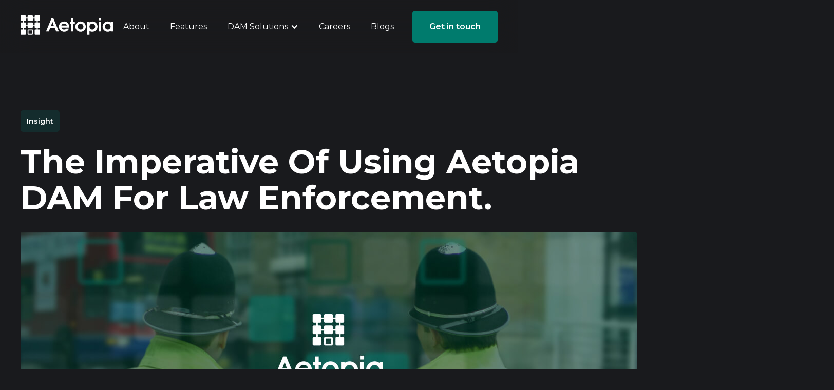

--- FILE ---
content_type: text/html
request_url: https://www.aetopia.com/blog/the-imperative-of-using-aetopia-dam-for-law-enforcement
body_size: 12343
content:
<!DOCTYPE html><!-- Last Published: Thu Jan 08 2026 17:42:02 GMT+0000 (Coordinated Universal Time) --><html data-wf-domain="www.aetopia.com" data-wf-page="619b9d6a45c1925d1034a78f" data-wf-site="619b9d6a45c1921f1534a784" data-wf-collection="619b9d6a45c192101534a7c9" data-wf-item-slug="the-imperative-of-using-aetopia-dam-for-law-enforcement"><head><meta charset="utf-8"/><title>DAM For Law Enforcement | Aetopia Digital Asset Management</title><meta content="Looking for a digital asset management platform specific to law enforcement? Find out how Aetopia DAM can help with your unique requirements." name="description"/><meta content="DAM For Law Enforcement | Aetopia Digital Asset Management" property="og:title"/><meta content="Looking for a digital asset management platform specific to law enforcement? Find out how Aetopia DAM can help with your unique requirements." property="og:description"/><meta content="https://cdn.prod.website-files.com/619b9d6a45c19206d934a7ae/623de8ff041dc7fe48d062d3_Aetopia%20-%20OG%20-%20Law%20Enforcement%20%26%20DAM%20(No%20Text)%20(2).jpg" property="og:image"/><meta content="DAM For Law Enforcement | Aetopia Digital Asset Management" property="twitter:title"/><meta content="Looking for a digital asset management platform specific to law enforcement? Find out how Aetopia DAM can help with your unique requirements." property="twitter:description"/><meta content="https://cdn.prod.website-files.com/619b9d6a45c19206d934a7ae/623de8ff041dc7fe48d062d3_Aetopia%20-%20OG%20-%20Law%20Enforcement%20%26%20DAM%20(No%20Text)%20(2).jpg" property="twitter:image"/><meta property="og:type" content="website"/><meta content="summary_large_image" name="twitter:card"/><meta content="width=device-width, initial-scale=1" name="viewport"/><meta content="google-site-verification=kU889noTjgvW8n-iCzx3YugIUTJ_aDNGCt-0DXCycps" name="google-site-verification"/><link href="https://cdn.prod.website-files.com/619b9d6a45c1921f1534a784/css/aetopia.webflow.shared.817b23b7c.min.css" rel="stylesheet" type="text/css" integrity="sha384-gXsjt8Mf2SCueOPX13JXgzWXrYtTVSaJj0SHXruSs0dhb3dxQnLfsRNd+B3N+t0b" crossorigin="anonymous"/><link href="https://fonts.googleapis.com" rel="preconnect"/><link href="https://fonts.gstatic.com" rel="preconnect" crossorigin="anonymous"/><script src="https://ajax.googleapis.com/ajax/libs/webfont/1.6.26/webfont.js" type="text/javascript"></script><script type="text/javascript">WebFont.load({  google: {    families: ["Montserrat:100,100italic,200,200italic,300,300italic,400,400italic,500,500italic,600,600italic,700,700italic,800,800italic,900,900italic"]  }});</script><script type="text/javascript">!function(o,c){var n=c.documentElement,t=" w-mod-";n.className+=t+"js",("ontouchstart"in o||o.DocumentTouch&&c instanceof DocumentTouch)&&(n.className+=t+"touch")}(window,document);</script><link href="https://cdn.prod.website-files.com/619b9d6a45c1921f1534a784/619b9d6a45c19212c134a7e2_Favicon-32w.png" rel="shortcut icon" type="image/x-icon"/><link href="https://cdn.prod.website-files.com/619b9d6a45c1921f1534a784/619b9d6a45c19239f234a7e3_Favicon-256w.png" rel="apple-touch-icon"/><link href="https://www.aetopia.com//blog/the-imperative-of-using-aetopia-dam-for-law-enforcement" rel="canonical"/><script async="" src="https://www.googletagmanager.com/gtag/js?id=G-ZYSGB71PN5"></script><script type="text/javascript">window.dataLayer = window.dataLayer || [];function gtag(){dataLayer.push(arguments);}gtag('set', 'developer_id.dZGVlNj', true);gtag('js', new Date());gtag('config', 'G-ZYSGB71PN5');</script><script src="https://www.google.com/recaptcha/api.js" type="text/javascript"></script><!-- Please keep this css code to improve the font quality-->
<style>
  * {
  -webkit-font-smoothing: antialiased;
  -moz-osx-font-smoothing: grayscale;
}
</style>

<!-- Finsweet Cookie Consent -->
<script async src="https://cdn.jsdelivr.net/npm/@finsweet/cookie-consent@1/fs-cc.js" fs-cc-mode="opt-in"></script>

<!-- Please go to https://cookie-consent.finsweet.com/ for full setup instructions -->

<!-- Google Tag Manager -->
<script>(function(w,d,s,l,i){w[l]=w[l]||[];w[l].push({'gtm.start':
new Date().getTime(),event:'gtm.js'});var f=d.getElementsByTagName(s)[0],
j=d.createElement(s),dl=l!='dataLayer'?'&l='+l:'';j.async=true;j.src=
'https://www.googletagmanager.com/gtm.js?id='+i+dl;f.parentNode.insertBefore(j,f);
})(window,document,'script','dataLayer','GTM-T6NBLCW');</script>
<!-- End Google Tag Manager -->

<script>
    !function(){window.analytics||(window.analytics=[]),window.analytics.methods=["identify","track","trackLink","trackForm","trackClick","trackSubmit","page","pageview","ab","alias","ready","group","on","once","off"],window.analytics.factory=function(a){return function(){var t=Array.prototype.slice.call(arguments);return t.unshift(a),window.analytics.push(t),window.analytics}};for(var a=0;a<window.analytics.methods.length;a++){var t=window.analytics.methods[a];window.analytics[t]=window.analytics.factory(t)}analytics.load=function(a){if(!document.getElementById("dreamdata-analytics")){window.__DD_TEMP_ANALYTICS__=window.analytics;var t=document.createElement("script");t.async=!0,t.id="dreamdata-analytics",t.type="text/javascript",t.src="https://cdn.dreamdata.cloud/scripts/analytics/v1/dreamdata.min.js",t.addEventListener("load",function(t){if(analytics&&analytics.initialize)for(analytics.initialize({"Dreamdata.io":{apiKey:a}});window.__DD_TEMP_ANALYTICS__.length>0;){var i=window.__DD_TEMP_ANALYTICS__.shift(),n=i.shift();analytics[n]&&analytics[n].apply(analytics,i)}},!1);var i=document.getElementsByTagName("script")[0];i.parentNode.insertBefore(t,i)}},analytics.load("43fdafdb-4a49-4137-b92e-adecd1ca941f"),analytics.page()}();
</script>

<script async id="dreamdata-form-identify" src="https://cdn.dreamdata.cloud/scripts/identify-form/v1/identify-form.min.js"></script>

<meta name="google-site-verification" content="jfhPxPJU9RiXfBOfatUHSprJq7Sc8B2kNzmGDgP-4No" />
</head><body><div class="page-wrapper"><div class="global-styles w-embed"><style>

/* Snippet gets rid of top margin on first element in any rich text*/
.w-richtext>:first-child {
	margin-top: 0;
}

/* Snippet gets rid of bottom margin on last element in any rich text*/
.w-richtext>:last-child, .w-richtext ol li:last-child, .w-richtext ul li:last-child {
    margin-bottom: 0;
}

/* Snippet makes all link elements listed below to inherit color from their parent */
a, 
.w-tab-link,
.w-nav-link,
.w-dropdown-btn,
.w-dropdown-toggle,
.w-dropdown-link
{
color: inherit;
}

/* Snippet prevents all click and hover interaction with an element */
.clickable-off {
  pointer-events: none;
}

/* Snippet enables all click and hover interaction with an element */
.clickable-on{
  pointer-events: auto;
}

/* Snippet enables you to add class of div-square which creates and maintains a 1:1 dimension of a div.*/
.div-square::after {
  content: "";
  display: block;
  padding-bottom: 100%;
}

/*Hide focus outline for main content element*/
    main:focus-visible {
    outline: -webkit-focus-ring-color auto 0px;
}

/* Make sure containers never lose their center alignment*/
.container-medium, .container-small, .container-large {
  margin-right: auto !important;
  margin-left: auto !important;
}

/*Reset selects, buttons, and links styles*/
.w-input, .w-select, a {
/*color: inherit;*/
text-decoration: inherit;
font-size: inherit;
}

/*Apply "..." after 3 lines of text */
.text-style-3lines {
    display: -webkit-box;
    overflow: hidden;
    -webkit-line-clamp: 3;
    -webkit-box-orient: vertical;
}

/*Apply "..." after 2 lines of text */
.text-style-2lines {
    display: -webkit-box;
    overflow: hidden;
    -webkit-line-clamp: 2;
    -webkit-box-orient: vertical;
}

/*Navbar Blur*/
.nav_component{
    background: rgba(25, 26, 29, 0.4);
    backdrop-filter: blur(30px);
    -webkit-backdrop-filter:blur(30px);
/* Note: backdrop-filter has minimal browser support */
}

/*Navbar Blur*/
.nav_dropdown-content {
    background: #191A1D;
    backdrop-filter: blur(30px);
    -webkit-backdrop-filter:blur(30px);
/* Note: backdrop-filter has minimal browser support */
}

</style></div><div data-animation="default" data-collapse="medium" data-duration="400" data-easing="ease" data-easing2="ease" role="banner" class="nav_component w-nav"><div class="page-padding"><div class="nav_container"><a href="/" class="nav_brand w-nav-brand"><div class="nav_logo w-embed"><svg width="180" height="38" viewBox="0 0 180 38" fill="none" xmlns="http://www.w3.org/2000/svg">
<path fill-rule="evenodd" clip-rule="evenodd" d="M74.6711 31.3625L63.9545 5.86132H60.2365L49.6074 31.3625H54.8126L57.6557 24.8013H66.7102L69.4659 31.3625H74.6711ZM180 31.3625V21.9581V12.2475H175.801V13.691C174.139 12.51 172.083 11.8101 169.808 11.8101C164.253 11.8101 159.704 16.3155 159.704 21.8269C159.704 27.3383 164.253 31.8436 169.852 31.8436C172.039 31.8436 174.139 31.1 175.801 29.919V31.3625H180ZM156.948 31.3625V12.2475H152.356V31.3625H156.948ZM156.992 9.49184V4.89901H152.399V9.49184H156.992ZM133.853 13.7347V12.2475H129.61V21.8269V37.7487H134.203V30.1814C135.821 31.2312 137.702 31.8436 139.758 31.8436C145.313 31.8436 149.95 27.3383 149.95 21.9581C149.95 16.2717 145.488 11.8101 139.758 11.8101C137.527 11.8101 135.515 12.51 133.853 13.7347ZM145.313 21.8269C145.313 25.02 142.864 27.6007 139.802 27.6007C136.696 27.6007 134.247 25.02 134.247 21.7394C134.247 18.59 136.784 16.0093 139.758 16.0093C142.864 16.0093 145.313 18.6338 145.313 21.8269ZM175.407 21.8269C175.407 25.02 172.914 27.6007 169.852 27.6007C166.746 27.6007 164.297 25.02 164.297 21.7394C164.297 18.59 166.834 16.0093 169.852 16.0093C172.914 16.0093 175.407 18.6338 175.407 21.8269ZM127.073 21.9581C127.073 16.2717 122.611 11.8101 116.838 11.8101C111.283 11.8101 106.733 16.3155 106.733 21.8269C106.733 27.3383 111.283 31.8436 116.881 31.8436C122.437 31.8436 127.073 27.3383 127.073 21.9581ZM122.437 21.8269C122.437 25.02 119.943 27.6007 116.925 27.6007C113.819 27.6007 111.37 25.02 111.37 21.7394C111.37 18.59 113.863 16.0093 116.881 16.0093C119.943 16.0093 122.437 18.6338 122.437 21.8269ZM105.64 16.4467V12.2475H102.884V5.86132H98.2914V12.2475H96.0168V16.4467H98.2914V31.3625H102.884V16.4467H105.64ZM94.6608 22.0893C94.6608 16.1405 90.4617 11.8101 84.7753 11.8101C79.1764 11.8101 74.7148 16.2717 74.7148 21.8706C74.7148 27.4695 79.2202 31.8436 85.0378 31.8436C88.9307 31.8436 92.9112 29.6565 94.1797 25.7198H89.1494C88.0122 27.1196 86.8312 27.6007 84.9503 27.6007C82.2383 27.6007 80.2262 26.1572 79.6576 23.839H94.4859C94.6171 23.1828 94.6608 22.7892 94.6608 22.0893ZM90.1117 19.8148H79.5264C80.27 17.3653 82.1071 16.0093 84.8628 16.0093C87.6622 16.0093 89.5431 17.3653 90.1117 19.8148ZM64.8293 20.2522H59.3617L62.1174 12.5537L64.8293 20.2522Z" fill="currentColor"/>
<path fill-rule="evenodd" clip-rule="evenodd" d="M1.44346 0H8.96695C9.7543 0 10.4104 0.656119 10.4104 1.44346V4.2429H13.691V1.44346C13.691 0.656119 14.3471 0 15.1345 0H22.658C23.4453 0 24.1014 0.656119 24.1014 1.44346V4.2429H27.382V1.44346C27.382 0.656119 28.0381 0 28.8255 0H36.3052C37.1363 0 37.7487 0.656119 37.7487 1.44346V8.96695C37.7487 9.7543 37.1363 10.4104 36.3052 10.4104H33.5058V13.691H36.3052C37.1363 13.691 37.7487 14.3471 37.7487 15.1345V22.658C37.7487 23.4453 37.1363 24.1014 36.3052 24.1014H33.5058V27.382H36.3052C37.1363 27.382 37.7487 28.0381 37.7487 28.8255V36.3052C37.7487 37.1363 37.1363 37.7487 36.3052 37.7487H28.8255C28.0381 37.7487 27.382 37.1363 27.382 36.3052V28.8255C27.382 28.0381 28.0381 27.382 28.8255 27.382H31.6249V24.1014H28.8255C28.0381 24.1014 27.382 23.4453 27.382 22.658V19.8585H24.1014V22.658C24.1014 23.4453 23.4453 24.1014 22.658 24.1014H15.1345C14.3471 24.1014 13.691 23.4453 13.691 22.658V19.8585H10.4104V22.658C10.4104 23.4453 9.7543 24.1014 8.96695 24.1014H6.16751V27.382H8.96695C9.7543 27.382 10.4104 28.0381 10.4104 28.8255V36.3052C10.4104 37.1363 9.7543 37.7487 8.96695 37.7487H1.44346C0.656119 37.7487 0 37.1363 0 36.3052V28.8255C0 28.0381 0.656119 27.382 1.44346 27.382H4.2429V24.1014H1.44346C0.656119 24.1014 0 23.4453 0 22.658V15.1345C0 14.3471 0.656119 13.691 1.44346 13.691H4.2429V10.4104H1.44346C0.656119 10.4104 0 9.7543 0 8.96695V1.44346C0 0.656119 0.656119 0 1.44346 0ZM10.4104 6.16751V8.96695C10.4104 9.7543 9.7543 10.4104 8.96695 10.4104H6.16751V13.691H8.96695C9.7543 13.691 10.4104 14.3471 10.4104 15.1345V17.9339H13.691V15.1345C13.691 14.3471 14.3471 13.691 15.1345 13.691H22.658C23.4453 13.691 24.1014 14.3471 24.1014 15.1345V17.9339H27.382V15.1345C27.382 14.3471 28.0381 13.691 28.8255 13.691H31.6249V10.4104H28.8255C28.0381 10.4104 27.382 9.7543 27.382 8.96695V6.16751H24.1014V8.96695C24.1014 9.7543 23.4453 10.4104 22.658 10.4104H15.1345C14.3471 10.4104 13.691 9.7543 13.691 8.96695V6.16751H10.4104ZM15.1345 27.382H22.658C23.4453 27.382 24.1014 28.0381 24.1014 28.8255V36.3052C24.1014 37.1363 23.4453 37.7487 22.658 37.7487H15.1345C14.3471 37.7487 13.691 37.1363 13.691 36.3052V28.8255C13.691 28.0381 14.3471 27.382 15.1345 27.382ZM15.9656 29.3066H21.8269C22.0018 29.3066 22.1768 29.4379 22.1768 29.6566V35.4741C22.1768 35.6928 22.0018 35.8678 21.8269 35.8678H15.9656C15.7468 35.8678 15.6156 35.6928 15.6156 35.4741V29.6566C15.6156 29.4379 15.7468 29.3066 15.9656 29.3066Z" fill="currentColor"/>
</svg></div></a><nav role="navigation" class="nav_menu w-nav-menu"><a href="/about-us" class="nav_link w-nav-link">About </a><a href="/features" class="nav_link w-nav-link">Features</a><div data-hover="true" data-delay="0" data-w-id="cd6f218d-3980-af02-9524-25df13739a9f" class="nav_dropdown w-dropdown"><div class="nav_dropdown-toggle w-dropdown-toggle"><div class="w-icon-dropdown-toggle"></div><div>DAM Solutions</div></div><nav class="nav_dropdown-list w-dropdown-list"><div class="nav_dropdown-content"><div id="w-node-cd6f218d-3980-af02-9524-25df13739aa6-13739a95" class="nav_dropdown-content-left"><div class="margin-bottom margin-small"><div><strong>Features Highlight</strong></div></div><div class="margin-bottom margin-small"><img loading="lazy" src="https://cdn.prod.website-files.com/619b9d6a45c1921f1534a784/619b9d6a45c19271f234a7c0_Features%20Highlight.png" alt="" class="nav_dropdown-image"/></div><div class="margin-bottom"><div>Aggregate all of your digital assets in a single, secure storage area. Automatically deduplicate uploads so that you have a single authorised version of each original asset.</div></div></div><div id="w-node-cd6f218d-3980-af02-9524-25df13739ab0-13739a95" class="nav_dropdown-content-right"><div id="w-node-cd6f218d-3980-af02-9524-25df13739ab1-13739a95" class="nav_dropdown-content-container"><div class="margin-bottom margin-small"><div><strong>By Inititative</strong></div></div><a href="/solutions/intiatives/digital-collections" class="nav_dropdown-link w-dropdown-link">Digital collections</a><a href="/solutions/intiatives/creative-asset-management" class="nav_dropdown-link w-dropdown-link">Creative asset management</a><a href="/solutions/intiatives/brand-guardianship" class="nav_dropdown-link w-dropdown-link">Brand guardianship</a><a href="/solutions/intiatives/evidence-management" class="nav_dropdown-link w-dropdown-link">Evidence management</a></div><div id="w-node-cd6f218d-3980-af02-9524-25df13739abe-13739a95" class="nav_dropdown-content-container"><div class="margin-bottom margin-small"><div><strong>By Industry</strong></div></div><a href="/solutions/industry/scientific-cultural-heritage" class="nav_dropdown-link w-dropdown-link">Scientific, Cultural &amp; Heritage</a><a href="/solutions/industry/media-entertainment" class="nav_dropdown-link w-dropdown-link">Media &amp; Entertainment</a><a href="/solutions/industry/enterprise-dam" class="nav_dropdown-link-copy w-dropdown-link">Enterprise DAM</a><a href="/solutions/industry/law-enforcement" class="nav_dropdown-link-copy w-dropdown-link">Law Enforcement DAM</a></div></div></div><a href="#" class="w-dropdown-link">Link</a></nav></div><a href="/careers" class="nav_link w-nav-link">Careers</a><a href="/blogs" class="nav_link w-nav-link">Blogs</a><div class="nav_button-wrapper"><a href="/contact-us" class="nav_button w-button">Get in touch</a></div></nav><div class="nav_menu-button w-nav-button"><div class="w-icon-nav-menu"></div></div></div></div></div><main class="main-wrapper"><header class="section-blog-post-header"><div class="page-padding"><div class="container-large"><div class="padding-vertical padding-huge"><div class="blog-header_component"><div class="container-large"><div class="margin-bottom margin-medium"><a href="#" class="blog-category-label">Insight</a></div><div class="margin-bottom margin-medium"><h1>The Imperative Of Using Aetopia DAM For Law Enforcement.</h1></div></div><div class="blog-header_image-wrapper"><img src="https://cdn.prod.website-files.com/619b9d6a45c19206d934a7ae/623de8ff041dc7fe48d062d3_Aetopia%20-%20OG%20-%20Law%20Enforcement%20%26%20DAM%20(No%20Text)%20(2).jpg" loading="lazy" alt="" sizes="92vw" srcset="https://cdn.prod.website-files.com/619b9d6a45c19206d934a7ae/623de8ff041dc7fe48d062d3_Aetopia%20-%20OG%20-%20Law%20Enforcement%20%26%20DAM%20(No%20Text)%20(2)-p-800.jpeg 800w, https://cdn.prod.website-files.com/619b9d6a45c19206d934a7ae/623de8ff041dc7fe48d062d3_Aetopia%20-%20OG%20-%20Law%20Enforcement%20%26%20DAM%20(No%20Text)%20(2)-p-1080.jpeg 1080w, https://cdn.prod.website-files.com/619b9d6a45c19206d934a7ae/623de8ff041dc7fe48d062d3_Aetopia%20-%20OG%20-%20Law%20Enforcement%20%26%20DAM%20(No%20Text)%20(2).jpg 1200w" class="blog-header_image"/></div></div></div></div></div></header><section class="section-blog-post"><div class="page-padding"><div class="container-small"><div class="text-rich-text w-richtext"><p>We are very lucky in the UK to have a Policing system that is based on public consent—the public collaborating and allowing Policing function, rather than being forced or implemented by Government. As Sir Robert Peel said “<strong>The police are the public and the public are the police;</strong> the police being only members of the public who are paid to give full time attention to duties which are incumbent on every citizen in the interests of community welfare and existence”.</p><p>But how do we maintain that golden thread of policing consent? Especially during a time where more and more is asked of public services against a backdrop of increasing criminal sophistication and requests for service from an ever-widening spectrum of root causes. No doubt there are a variety of improvements needed.</p><h2>How can we improve the current system?</h2><p>One route is to ensure easier communication from the public to our law enforcement services. This would enable the public to share information and evidence with the authorities in a way that is easy, secure and builds confidence that media concerned will be investigated and acted upon quickly. </p><p>Limited resources means many law enforcement agencies have withdrawn from the in-person collection of media evidence, requiring victims of crime to send in their digital evidence via postal services. In other cases, police investigators are required to personally collect digital evidence, often making multiple visits to the same locations. Think how many times this task is completed for shoplifting offences, is this the best use of their time, with so many other pressures?</p><p>Thankfully, most members of the public don’t frequently come into contact with the police as a victim of crime. But when they do, it should be a priority to provide the highest level of service whilst maintaining policing consent. </p><h2>What can Aetopia DAM help?</h2><p>Utilising Aetopia DAM technology enables law enforcement to gather into one place multiple forms of media evidence, including; mobile phone footage, body worn cameras, drone footage, dashcam footage, CCTV, and so much more. Aetopia DAM automatically translates that footage into a viewable format for investigators to review and, where required, securely submits it to the CPS and the courts to aid the criminal justice process.</p><p>Upload links can be generated that enable the public to upload their digital evidence to the Aetopia secure cloud and for investigators to immediately view it—effortlessly streamlining the evidence gathering process from days to minutes. This process vastly improves the service to the public, and inspires greater confidence in law enforcement.</p><p>This huge resource saving means law enforcement agents can spend more time interacting meaningfully with a wider section of the public and improving public confidence. Policing is incumbent on all citizens, but we can be more efficient!</p><p>‍</p><p><em>Want to discuss your unique digital asset management requirements? </em><a href="https://www.aetopia.co.uk/contact-us"><em>Get in touch</em></a><em> for a free consultation with our DAM experts, and check out our platform features </em><a href="https://www.aetopia.co.uk/features"><em>here</em></a><em>.</em></p></div></div></div></section><section class="section-author"><div class="page-padding"><div class="container-small"><div class="avatar_container"><div class="avatar_img-container"><img src="https://cdn.prod.website-files.com/619b9d6a45c19206d934a7ae/623de9a84f346730f9805ae0_Roy%20Stammers%20Headshot%20v2%20(1).jpg" loading="lazy" alt="" class="avatar_img"/></div><p class="padding-vertical">Roy Stammers</p><p>Former Chief Inspector for Beds, Cambs, and Herts Digital Innovation Team</p></div></div></div></section><section class="section-similar-posts"><div class="page-padding"><div class="container-large"><div class="margin-top margin-large"><div class="blog-template-divider"></div></div><div class="padding-vertical-2 padding-large"><div class="margin-bottom-2 margin-medium"><h3>Similar posts</h3></div><div class="blog4_component"><div class="blog4_list-wrapper w-dyn-list"><div role="list" class="blog4_list w-dyn-items"><div role="listitem" class="blog4_item w-dyn-item"><div class="blog1_item"><a href="#" class="blog1_image-link w-inline-block"><img src="https://cdn.prod.website-files.com/619b9d6a45c19206d934a7ae/62e12f6a36b43d0c6a0c5160_Aetopia%20-%20OG%20-%20Why%20is%20DAM%20critical%20for%20heritage%20organisations%20and%20museums%20(No%20Text)%20(1).jpg" loading="lazy" alt="" sizes="(max-width: 767px) 92vw, (max-width: 991px) 90vw, 28vw" srcset="https://cdn.prod.website-files.com/619b9d6a45c19206d934a7ae/62e12f6a36b43d0c6a0c5160_Aetopia%20-%20OG%20-%20Why%20is%20DAM%20critical%20for%20heritage%20organisations%20and%20museums%20(No%20Text)%20(1)-p-500.jpg 500w, https://cdn.prod.website-files.com/619b9d6a45c19206d934a7ae/62e12f6a36b43d0c6a0c5160_Aetopia%20-%20OG%20-%20Why%20is%20DAM%20critical%20for%20heritage%20organisations%20and%20museums%20(No%20Text)%20(1)-p-800.jpg 800w, https://cdn.prod.website-files.com/619b9d6a45c19206d934a7ae/62e12f6a36b43d0c6a0c5160_Aetopia%20-%20OG%20-%20Why%20is%20DAM%20critical%20for%20heritage%20organisations%20and%20museums%20(No%20Text)%20(1)-p-1080.jpg 1080w, https://cdn.prod.website-files.com/619b9d6a45c19206d934a7ae/62e12f6a36b43d0c6a0c5160_Aetopia%20-%20OG%20-%20Why%20is%20DAM%20critical%20for%20heritage%20organisations%20and%20museums%20(No%20Text)%20(1)-p-1600.jpg 1600w, https://cdn.prod.website-files.com/619b9d6a45c19206d934a7ae/62e12f6a36b43d0c6a0c5160_Aetopia%20-%20OG%20-%20Why%20is%20DAM%20critical%20for%20heritage%20organisations%20and%20museums%20(No%20Text)%20(1)-p-2000.jpg 2000w, https://cdn.prod.website-files.com/619b9d6a45c19206d934a7ae/62e12f6a36b43d0c6a0c5160_Aetopia%20-%20OG%20-%20Why%20is%20DAM%20critical%20for%20heritage%20organisations%20and%20museums%20(No%20Text)%20(1).jpg 2400w" class="blog1_image"/></a><div class="blog1_content"><div class="blog1_content-wrapper"><div class="blog-details"><a href="#" class="blog-category-label">Insight</a><div class="blog-post-date"><div>May 14, 2024</div></div></div><a href="#" class="blog1_title-link w-inline-block"><h3 class="heading-small-2">Why is DAM critical for heritage organisations and museums?</h3></a><p class="text-size-small">Perhaps more than any other industry, heritage organisations and museums must have a system in place to effectively manage their digital assets. Many heritage organisations now possess digitised versions of their archives which can be used for digital exhibitions or online sharing, which are great ways to get the most out of their collections. </p><div class="i-m-magic w-embed"><style>
.text-size-small {overflow: hidden; display: -webkit-box; -webkit-line-clamp: 3; -webkit-box-orient: vertical;}
</style></div></div><a href="/blog/why-is-dam-critical-for-heritage-organisations-and-museums" class="blog-learn-more w-inline-block"><div>Learn more</div><div class="learn-more-icon w-embed"><svg height="100%" viewBox="0 0 16 16" fill="none" xmlns="http://www.w3.org/2000/svg">
<path fill-rule="evenodd" clip-rule="evenodd" d="M8.21967 2.96967C8.51256 2.67678 8.98744 2.67678 9.28033 2.96967L13.5303 7.21967C13.8232 7.51256 13.8232 7.98744 13.5303 8.28033L9.28033 12.5303C8.98744 12.8232 8.51256 12.8232 8.21967 12.5303C7.92678 12.2374 7.92678 11.7626 8.21967 11.4697L11.1893 8.5H3.75C3.33579 8.5 3 8.16421 3 7.75C3 7.33579 3.33579 7 3.75 7H11.1893L8.21967 4.03033C7.92678 3.73744 7.92678 3.26256 8.21967 2.96967Z" fill="currentcolor"/>
</svg></div></a></div></div></div><div role="listitem" class="blog4_item w-dyn-item"><div class="blog1_item"><a href="#" class="blog1_image-link w-inline-block"><img src="https://cdn.prod.website-files.com/619b9d6a45c19206d934a7ae/62dfe228a6518912028bfa16_Aetopia%20-%20OG%20-%20Metadata%20best%20practices%20(No%20Text)%20(1).jpg" loading="lazy" alt="" sizes="(max-width: 767px) 92vw, (max-width: 991px) 90vw, 28vw" srcset="https://cdn.prod.website-files.com/619b9d6a45c19206d934a7ae/62dfe228a6518912028bfa16_Aetopia%20-%20OG%20-%20Metadata%20best%20practices%20(No%20Text)%20(1)-p-500.jpg 500w, https://cdn.prod.website-files.com/619b9d6a45c19206d934a7ae/62dfe228a6518912028bfa16_Aetopia%20-%20OG%20-%20Metadata%20best%20practices%20(No%20Text)%20(1)-p-800.jpg 800w, https://cdn.prod.website-files.com/619b9d6a45c19206d934a7ae/62dfe228a6518912028bfa16_Aetopia%20-%20OG%20-%20Metadata%20best%20practices%20(No%20Text)%20(1)-p-1080.jpg 1080w, https://cdn.prod.website-files.com/619b9d6a45c19206d934a7ae/62dfe228a6518912028bfa16_Aetopia%20-%20OG%20-%20Metadata%20best%20practices%20(No%20Text)%20(1)-p-1600.jpg 1600w, https://cdn.prod.website-files.com/619b9d6a45c19206d934a7ae/62dfe228a6518912028bfa16_Aetopia%20-%20OG%20-%20Metadata%20best%20practices%20(No%20Text)%20(1)-p-2000.jpg 2000w, https://cdn.prod.website-files.com/619b9d6a45c19206d934a7ae/62dfe228a6518912028bfa16_Aetopia%20-%20OG%20-%20Metadata%20best%20practices%20(No%20Text)%20(1).jpg 2400w" class="blog1_image"/></a><div class="blog1_content"><div class="blog1_content-wrapper"><div class="blog-details"><a href="#" class="blog-category-label">Insight</a><div class="blog-post-date"><div>July 26, 2022</div></div></div><a href="#" class="blog1_title-link w-inline-block"><h3 class="heading-small-2">Metadata best practices</h3></a><p class="text-size-small">Our introduction to metadata and taxonomy started off the conversation about metadata, what it is, how to use it, and its benefits. But if you’re more clued up on the topic and are looking to implement your own strategy soon, you’ll want to know more about metadata best practices. </p><div class="i-m-magic w-embed"><style>
.text-size-small {overflow: hidden; display: -webkit-box; -webkit-line-clamp: 3; -webkit-box-orient: vertical;}
</style></div></div><a href="/blog/metadata-best-practices" class="blog-learn-more w-inline-block"><div>Learn more</div><div class="learn-more-icon w-embed"><svg height="100%" viewBox="0 0 16 16" fill="none" xmlns="http://www.w3.org/2000/svg">
<path fill-rule="evenodd" clip-rule="evenodd" d="M8.21967 2.96967C8.51256 2.67678 8.98744 2.67678 9.28033 2.96967L13.5303 7.21967C13.8232 7.51256 13.8232 7.98744 13.5303 8.28033L9.28033 12.5303C8.98744 12.8232 8.51256 12.8232 8.21967 12.5303C7.92678 12.2374 7.92678 11.7626 8.21967 11.4697L11.1893 8.5H3.75C3.33579 8.5 3 8.16421 3 7.75C3 7.33579 3.33579 7 3.75 7H11.1893L8.21967 4.03033C7.92678 3.73744 7.92678 3.26256 8.21967 2.96967Z" fill="currentcolor"/>
</svg></div></a></div></div></div><div role="listitem" class="blog4_item w-dyn-item"><div class="blog1_item"><a href="#" class="blog1_image-link w-inline-block"><img src="https://cdn.prod.website-files.com/619b9d6a45c19206d934a7ae/62cee881d5cacb42a1772c0f_Aetopia%20-%20OG%20-%20Your%20asset%20requirements_%20What%20to%20look%20for%20in%20a%20DAM%20platform%20(No%20Text)%20(1).jpg" loading="lazy" alt="" sizes="(max-width: 767px) 92vw, (max-width: 991px) 90vw, 28vw" srcset="https://cdn.prod.website-files.com/619b9d6a45c19206d934a7ae/62cee881d5cacb42a1772c0f_Aetopia%20-%20OG%20-%20Your%20asset%20requirements_%20What%20to%20look%20for%20in%20a%20DAM%20platform%20(No%20Text)%20(1)-p-500.jpg 500w, https://cdn.prod.website-files.com/619b9d6a45c19206d934a7ae/62cee881d5cacb42a1772c0f_Aetopia%20-%20OG%20-%20Your%20asset%20requirements_%20What%20to%20look%20for%20in%20a%20DAM%20platform%20(No%20Text)%20(1)-p-800.jpg 800w, https://cdn.prod.website-files.com/619b9d6a45c19206d934a7ae/62cee881d5cacb42a1772c0f_Aetopia%20-%20OG%20-%20Your%20asset%20requirements_%20What%20to%20look%20for%20in%20a%20DAM%20platform%20(No%20Text)%20(1).jpg 1200w" class="blog1_image"/></a><div class="blog1_content"><div class="blog1_content-wrapper"><div class="blog-details"><a href="#" class="blog-category-label">Insight</a><div class="blog-post-date"><div>July 14, 2022</div></div></div><a href="#" class="blog1_title-link w-inline-block"><h3 class="heading-small-2">Your asset requirements: What to look for in a DAM platform</h3></a><p class="text-size-small">So, you’re looking to procure your new DAM software. You most likely require your DAM platform to be a centralised repository in which to store, organise, and share your organisation’s digital assets. Whilst platforms like Aetopia enable this fundamentally, they can be very diverse and do so much more. </p><div class="i-m-magic w-embed"><style>
.text-size-small {overflow: hidden; display: -webkit-box; -webkit-line-clamp: 3; -webkit-box-orient: vertical;}
</style></div></div><a href="/blog/your-asset-requirements-what-to-look-for-in-a-dam-platform" class="blog-learn-more w-inline-block"><div>Learn more</div><div class="learn-more-icon w-embed"><svg height="100%" viewBox="0 0 16 16" fill="none" xmlns="http://www.w3.org/2000/svg">
<path fill-rule="evenodd" clip-rule="evenodd" d="M8.21967 2.96967C8.51256 2.67678 8.98744 2.67678 9.28033 2.96967L13.5303 7.21967C13.8232 7.51256 13.8232 7.98744 13.5303 8.28033L9.28033 12.5303C8.98744 12.8232 8.51256 12.8232 8.21967 12.5303C7.92678 12.2374 7.92678 11.7626 8.21967 11.4697L11.1893 8.5H3.75C3.33579 8.5 3 8.16421 3 7.75C3 7.33579 3.33579 7 3.75 7H11.1893L8.21967 4.03033C7.92678 3.73744 7.92678 3.26256 8.21967 2.96967Z" fill="currentcolor"/>
</svg></div></a></div></div></div></div></div></div></div></div></div></section></main><div class="footer_component"><div class="page-padding"><div class="container-large"><div class="padding-vertical padding-huge"><div class="footer-container_component"><div class="footer-container_top"><div><div class="margin-bottom margin-small"><img src="https://cdn.prod.website-files.com/619b9d6a45c1921f1534a784/619b9d6a45c192605534a7bd_Aetopia%20Icon%20-%20White.svg" loading="lazy" alt=""/></div><div class="margin-bottom margin-xsmall"><div><strong>Aetopia Limited</strong></div></div><div class="margin-bottom margin-small"><div>Clara House | Dunmurry Office Park<br/>BELFAST | BT17 0AA</div><div>info@aetopia.com</div><div>+44 (0)28-9099-8767</div></div><div class="footer-social_componet"><a href="https://twitter.com/aetopia" target="_blank" class="footer-social_link w-inline-block"><div class="w-embed"><svg width="20" height="16" viewBox="0 0 20 16" fill="none" xmlns="http://www.w3.org/2000/svg">
<path d="M19.7501 1.96017C19.033 2.26954 18.2525 2.4922 17.4486 2.57892C18.2832 2.08306 18.9082 1.2997 19.2064 0.375791C18.4232 0.841703 17.5652 1.16841 16.6705 1.34142C16.2965 0.941634 15.8442 0.62315 15.3418 0.405808C14.8394 0.188467 14.2976 0.0769255 13.7501 0.0781347C11.5353 0.0781347 9.75405 1.87345 9.75405 4.07657C9.75405 4.38595 9.79155 4.69532 9.85249 4.99298C6.53608 4.81954 3.57827 3.23517 1.61187 0.809385C1.25357 1.42137 1.0658 2.1182 1.06811 2.82735C1.06811 4.21485 1.77358 5.43829 2.84936 6.15782C2.21539 6.13285 1.59626 5.9586 1.04233 5.64923V5.69845C1.04233 7.64142 2.41577 9.25157 4.24624 9.62189C3.90255 9.71116 3.54899 9.75683 3.1939 9.75782C2.93374 9.75782 2.68765 9.73204 2.43921 9.69689C2.94546 11.2813 4.41968 12.432 6.17515 12.4695C4.80171 13.5453 3.0814 14.1781 1.21343 14.1781C0.878272 14.1781 0.568896 14.1664 0.247803 14.1289C2.01968 15.2656 4.12202 15.9219 6.38608 15.9219C13.7361 15.9219 17.758 9.83282 17.758 4.54767C17.758 4.37423 17.758 4.20079 17.7462 4.02735C18.5244 3.45782 19.2064 2.75235 19.7501 1.96017Z" fill="currentColor"/>
</svg></div></a><a href="https://www.linkedin.com/company/aetopia/" target="_blank" class="footer-social_link w-inline-block"><div class="w-embed"><svg width="20" height="20" viewBox="0 0 20 20" fill="none" xmlns="http://www.w3.org/2000/svg">
<path d="M18.625 0.625H1.375C0.960156 0.625 0.625 0.960156 0.625 1.375V18.625C0.625 19.0398 0.960156 19.375 1.375 19.375H18.625C19.0398 19.375 19.375 19.0398 19.375 18.625V1.375C19.375 0.960156 19.0398 0.625 18.625 0.625ZM6.18672 16.6023H3.40469V7.65391H6.18672V16.6023ZM4.79688 6.43047C4.47795 6.43047 4.16619 6.3359 3.90102 6.15871C3.63584 5.98153 3.42917 5.72969 3.30712 5.43505C3.18507 5.1404 3.15314 4.81618 3.21536 4.50339C3.27758 4.19059 3.43115 3.90327 3.65667 3.67776C3.88218 3.45225 4.1695 3.29867 4.48229 3.23645C4.79509 3.17423 5.11931 3.20617 5.41395 3.32821C5.7086 3.45026 5.96044 3.65694 6.13762 3.92211C6.3148 4.18729 6.40937 4.49905 6.40937 4.81797C6.40703 5.70859 5.68516 6.43047 4.79688 6.43047ZM16.6023 16.6023H13.8227V12.25C13.8227 11.2117 13.8039 9.87812 12.3766 9.87812C10.9305 9.87812 10.7078 11.0078 10.7078 12.175V16.6023H7.93047V7.65391H10.5977V8.87734H10.6352C11.0055 8.17422 11.9125 7.43125 13.2672 7.43125C16.0844 7.43125 16.6023 9.28516 16.6023 11.6945V16.6023Z" fill="currentColor"/>
</svg></div></a></div></div><div id="w-node-e3213c65-efa7-17c9-226a-5ffe35a095c7-35a0959c" class="footer-container_content"><div class="margin-bottom margin-small"><div><strong>By Inititative</strong></div></div><div class="margin-bottom margin-xsmall"><a href="/solutions/intiatives/digital-collections">Digital Collections</a></div><div class="margin-bottom margin-xsmall"><a href="/solutions/intiatives/creative-asset-management">Creative Asset Management</a></div><div class="margin-bottom margin-xsmall"><a href="/solutions/intiatives/brand-guardianship">Brand Guardianship</a></div><div class="margin-bottom margin-xsmall"><a href="/solutions/intiatives/evidence-management">Evidence Management</a></div></div><div id="w-node-e3213c65-efa7-17c9-226a-5ffe35a095d5-35a0959c" class="footer-container_content"><div class="margin-bottom margin-small"><div><strong>By Industry</strong></div></div><div class="margin-bottom margin-xsmall"><a href="/solutions/industry/scientific-cultural-heritage">Scientific, Cultural &amp; Heritage</a></div><div class="margin-bottom margin-xsmall"><a href="/solutions/industry/media-entertainment">Media &amp; Entertaiment</a></div><div class="margin-bottom margin-xsmall"><a href="https://www.aetopia.com/solutions/intiatives/evidence-management">Law Enforcement</a></div><div class="margin-bottom margin-xsmall"><a href="/solutions/industry/enterprise-dam">Enterprise DAM</a></div></div></div><div class="footer-container_bottom"><div class="margin-bottom margin-small"><div>© 2025 Aetopia. All rights reserved.</div></div><div class="footer-container_legal"><div class="footer-container_legal-item"><div><a href="/legal/terms-and-conditions">Terms and Conditions</a></div></div><div class="footer-container_legal-item"><div><a href="/legal/privacy-policy">Privacy Policy</a></div></div><div class="footer-container_legal-item"><div><a href="/legal/environmental-policy">Environmental Policy</a></div></div></div></div></div></div></div></div></div><div data-is-ix2-target="1" class="bg-lottie" data-w-id="08725bb7-7e12-e33d-ca90-1be3db1bf1ef" data-animation-type="lottie" data-src="https://cdn.prod.website-files.com/619b9d6a45c1921f1534a784/619b9d6a45c1920baf34a822_Aetopia%20Blink%20V2.json" data-loop="0" data-direction="1" data-autoplay="0" data-renderer="svg" data-default-duration="40" data-duration="0" data-ix2-initial-state="0"></div></div><script src="https://d3e54v103j8qbb.cloudfront.net/js/jquery-3.5.1.min.dc5e7f18c8.js?site=619b9d6a45c1921f1534a784" type="text/javascript" integrity="sha256-9/aliU8dGd2tb6OSsuzixeV4y/faTqgFtohetphbbj0=" crossorigin="anonymous"></script><script src="https://cdn.prod.website-files.com/619b9d6a45c1921f1534a784/js/webflow.schunk.36b8fb49256177c8.js" type="text/javascript" integrity="sha384-4abIlA5/v7XaW1HMXKBgnUuhnjBYJ/Z9C1OSg4OhmVw9O3QeHJ/qJqFBERCDPv7G" crossorigin="anonymous"></script><script src="https://cdn.prod.website-files.com/619b9d6a45c1921f1534a784/js/webflow.schunk.8208d3e53b97e3c7.js" type="text/javascript" integrity="sha384-9xvGwEC4koTEApHZvbdIKXkNvNgqp7+4eQZ+/iUkKstGjbbCAhAfePKaCJKPjB3X" crossorigin="anonymous"></script><script src="https://cdn.prod.website-files.com/619b9d6a45c1921f1534a784/js/webflow.schunk.9fe74d211809dc82.js" type="text/javascript" integrity="sha384-TAOAl0WHKkygQ6sseyJVjACSV75LbEpPGv3zSyU1XjBv7RedKEr0XxRJzbhYFWPY" crossorigin="anonymous"></script><script src="https://cdn.prod.website-files.com/619b9d6a45c1921f1534a784/js/webflow.f2719aa3.63c29e00f15f0b1a.js" type="text/javascript" integrity="sha384-5wp3zkwQnMia7IIibYMB6PiQMwpimYvlAeRn5HDR5naI1wSALopJtuNKGet+YFy3" crossorigin="anonymous"></script><!-- Google Tag Manager (noscript) -->
<noscript><iframe src="https://www.googletagmanager.com/ns.html?id=GTM-T6NBLCW"
height="0" width="0" style="display:none;visibility:hidden"></iframe></noscript>
<!-- End Google Tag Manager (noscript) -->

<script type=“text/javascript”>
    (function(e,t,o,n,p,r,i){e.visitorGlobalObjectAlias=n;e[e.visitorGlobalObjectAlias]=e[e.visitorGlobalObjectAlias]||function(){(e[e.visitorGlobalObjectAlias].q=e[e.visitorGlobalObjectAlias].q||[]).push(arguments)};e[e.visitorGlobalObjectAlias].l=(new Date).getTime();r=t.createElement(“script”);r.src=o;r.async=true;i=t.getElementsByTagName(“script”)[0];i.parentNode.insertBefore(r,i)})(window,document,“https://diffuser-cdn.app-us1.com/diffuser/diffuser.js”,“vgo”);
    vgo(‘setAccount’, ‘253672769’);
    vgo(‘setTrackByDefault’, true);
    vgo(‘process’);
</script></body></html>

--- FILE ---
content_type: text/css
request_url: https://cdn.prod.website-files.com/619b9d6a45c1921f1534a784/css/aetopia.webflow.shared.817b23b7c.min.css
body_size: 16055
content:
html{-webkit-text-size-adjust:100%;-ms-text-size-adjust:100%;font-family:sans-serif}body{margin:0}article,aside,details,figcaption,figure,footer,header,hgroup,main,menu,nav,section,summary{display:block}audio,canvas,progress,video{vertical-align:baseline;display:inline-block}audio:not([controls]){height:0;display:none}[hidden],template{display:none}a{background-color:#0000}a:active,a:hover{outline:0}abbr[title]{border-bottom:1px dotted}b,strong{font-weight:700}dfn{font-style:italic}h1{margin:.67em 0;font-size:2em}mark{color:#000;background:#ff0}small{font-size:80%}sub,sup{vertical-align:baseline;font-size:75%;line-height:0;position:relative}sup{top:-.5em}sub{bottom:-.25em}img{border:0}svg:not(:root){overflow:hidden}hr{box-sizing:content-box;height:0}pre{overflow:auto}code,kbd,pre,samp{font-family:monospace;font-size:1em}button,input,optgroup,select,textarea{color:inherit;font:inherit;margin:0}button{overflow:visible}button,select{text-transform:none}button,html input[type=button],input[type=reset]{-webkit-appearance:button;cursor:pointer}button[disabled],html input[disabled]{cursor:default}button::-moz-focus-inner,input::-moz-focus-inner{border:0;padding:0}input{line-height:normal}input[type=checkbox],input[type=radio]{box-sizing:border-box;padding:0}input[type=number]::-webkit-inner-spin-button,input[type=number]::-webkit-outer-spin-button{height:auto}input[type=search]{-webkit-appearance:none}input[type=search]::-webkit-search-cancel-button,input[type=search]::-webkit-search-decoration{-webkit-appearance:none}legend{border:0;padding:0}textarea{overflow:auto}optgroup{font-weight:700}table{border-collapse:collapse;border-spacing:0}td,th{padding:0}@font-face{font-family:webflow-icons;src:url([data-uri])format("truetype");font-weight:400;font-style:normal}[class^=w-icon-],[class*=\ w-icon-]{speak:none;font-variant:normal;text-transform:none;-webkit-font-smoothing:antialiased;-moz-osx-font-smoothing:grayscale;font-style:normal;font-weight:400;line-height:1;font-family:webflow-icons!important}.w-icon-slider-right:before{content:""}.w-icon-slider-left:before{content:""}.w-icon-nav-menu:before{content:""}.w-icon-arrow-down:before,.w-icon-dropdown-toggle:before{content:""}.w-icon-file-upload-remove:before{content:""}.w-icon-file-upload-icon:before{content:""}*{box-sizing:border-box}html{height:100%}body{color:#333;background-color:#fff;min-height:100%;margin:0;font-family:Arial,sans-serif;font-size:14px;line-height:20px}img{vertical-align:middle;max-width:100%;display:inline-block}html.w-mod-touch *{background-attachment:scroll!important}.w-block{display:block}.w-inline-block{max-width:100%;display:inline-block}.w-clearfix:before,.w-clearfix:after{content:" ";grid-area:1/1/2/2;display:table}.w-clearfix:after{clear:both}.w-hidden{display:none}.w-button{color:#fff;line-height:inherit;cursor:pointer;background-color:#3898ec;border:0;border-radius:0;padding:9px 15px;text-decoration:none;display:inline-block}input.w-button{-webkit-appearance:button}html[data-w-dynpage] [data-w-cloak]{color:#0000!important}.w-code-block{margin:unset}pre.w-code-block code{all:inherit}.w-optimization{display:contents}.w-webflow-badge,.w-webflow-badge>img{box-sizing:unset;width:unset;height:unset;max-height:unset;max-width:unset;min-height:unset;min-width:unset;margin:unset;padding:unset;float:unset;clear:unset;border:unset;border-radius:unset;background:unset;background-image:unset;background-position:unset;background-size:unset;background-repeat:unset;background-origin:unset;background-clip:unset;background-attachment:unset;background-color:unset;box-shadow:unset;transform:unset;direction:unset;font-family:unset;font-weight:unset;color:unset;font-size:unset;line-height:unset;font-style:unset;font-variant:unset;text-align:unset;letter-spacing:unset;-webkit-text-decoration:unset;text-decoration:unset;text-indent:unset;text-transform:unset;list-style-type:unset;text-shadow:unset;vertical-align:unset;cursor:unset;white-space:unset;word-break:unset;word-spacing:unset;word-wrap:unset;transition:unset}.w-webflow-badge{white-space:nowrap;cursor:pointer;box-shadow:0 0 0 1px #0000001a,0 1px 3px #0000001a;visibility:visible!important;opacity:1!important;z-index:2147483647!important;color:#aaadb0!important;overflow:unset!important;background-color:#fff!important;border-radius:3px!important;width:auto!important;height:auto!important;margin:0!important;padding:6px!important;font-size:12px!important;line-height:14px!important;text-decoration:none!important;display:inline-block!important;position:fixed!important;inset:auto 12px 12px auto!important;transform:none!important}.w-webflow-badge>img{position:unset;visibility:unset!important;opacity:1!important;vertical-align:middle!important;display:inline-block!important}h1,h2,h3,h4,h5,h6{margin-bottom:10px;font-weight:700}h1{margin-top:20px;font-size:38px;line-height:44px}h2{margin-top:20px;font-size:32px;line-height:36px}h3{margin-top:20px;font-size:24px;line-height:30px}h4{margin-top:10px;font-size:18px;line-height:24px}h5{margin-top:10px;font-size:14px;line-height:20px}h6{margin-top:10px;font-size:12px;line-height:18px}p{margin-top:0;margin-bottom:10px}blockquote{border-left:5px solid #e2e2e2;margin:0 0 10px;padding:10px 20px;font-size:18px;line-height:22px}figure{margin:0 0 10px}ul,ol{margin-top:0;margin-bottom:10px;padding-left:40px}.w-list-unstyled{padding-left:0;list-style:none}.w-embed:before,.w-embed:after{content:" ";grid-area:1/1/2/2;display:table}.w-embed:after{clear:both}.w-video{width:100%;padding:0;position:relative}.w-video iframe,.w-video object,.w-video embed{border:none;width:100%;height:100%;position:absolute;top:0;left:0}fieldset{border:0;margin:0;padding:0}button,[type=button],[type=reset]{cursor:pointer;-webkit-appearance:button;border:0}.w-form{margin:0 0 15px}.w-form-done{text-align:center;background-color:#ddd;padding:20px;display:none}.w-form-fail{background-color:#ffdede;margin-top:10px;padding:10px;display:none}label{margin-bottom:5px;font-weight:700;display:block}.w-input,.w-select{color:#333;vertical-align:middle;background-color:#fff;border:1px solid #ccc;width:100%;height:38px;margin-bottom:10px;padding:8px 12px;font-size:14px;line-height:1.42857;display:block}.w-input::placeholder,.w-select::placeholder{color:#999}.w-input:focus,.w-select:focus{border-color:#3898ec;outline:0}.w-input[disabled],.w-select[disabled],.w-input[readonly],.w-select[readonly],fieldset[disabled] .w-input,fieldset[disabled] .w-select{cursor:not-allowed}.w-input[disabled]:not(.w-input-disabled),.w-select[disabled]:not(.w-input-disabled),.w-input[readonly],.w-select[readonly],fieldset[disabled]:not(.w-input-disabled) .w-input,fieldset[disabled]:not(.w-input-disabled) .w-select{background-color:#eee}textarea.w-input,textarea.w-select{height:auto}.w-select{background-color:#f3f3f3}.w-select[multiple]{height:auto}.w-form-label{cursor:pointer;margin-bottom:0;font-weight:400;display:inline-block}.w-radio{margin-bottom:5px;padding-left:20px;display:block}.w-radio:before,.w-radio:after{content:" ";grid-area:1/1/2/2;display:table}.w-radio:after{clear:both}.w-radio-input{float:left;margin:3px 0 0 -20px;line-height:normal}.w-file-upload{margin-bottom:10px;display:block}.w-file-upload-input{opacity:0;z-index:-100;width:.1px;height:.1px;position:absolute;overflow:hidden}.w-file-upload-default,.w-file-upload-uploading,.w-file-upload-success{color:#333;display:inline-block}.w-file-upload-error{margin-top:10px;display:block}.w-file-upload-default.w-hidden,.w-file-upload-uploading.w-hidden,.w-file-upload-error.w-hidden,.w-file-upload-success.w-hidden{display:none}.w-file-upload-uploading-btn{cursor:pointer;background-color:#fafafa;border:1px solid #ccc;margin:0;padding:8px 12px;font-size:14px;font-weight:400;display:flex}.w-file-upload-file{background-color:#fafafa;border:1px solid #ccc;flex-grow:1;justify-content:space-between;margin:0;padding:8px 9px 8px 11px;display:flex}.w-file-upload-file-name{font-size:14px;font-weight:400;display:block}.w-file-remove-link{cursor:pointer;width:auto;height:auto;margin-top:3px;margin-left:10px;padding:3px;display:block}.w-icon-file-upload-remove{margin:auto;font-size:10px}.w-file-upload-error-msg{color:#ea384c;padding:2px 0;display:inline-block}.w-file-upload-info{padding:0 12px;line-height:38px;display:inline-block}.w-file-upload-label{cursor:pointer;background-color:#fafafa;border:1px solid #ccc;margin:0;padding:8px 12px;font-size:14px;font-weight:400;display:inline-block}.w-icon-file-upload-icon,.w-icon-file-upload-uploading{width:20px;margin-right:8px;display:inline-block}.w-icon-file-upload-uploading{height:20px}.w-container{max-width:940px;margin-left:auto;margin-right:auto}.w-container:before,.w-container:after{content:" ";grid-area:1/1/2/2;display:table}.w-container:after{clear:both}.w-container .w-row{margin-left:-10px;margin-right:-10px}.w-row:before,.w-row:after{content:" ";grid-area:1/1/2/2;display:table}.w-row:after{clear:both}.w-row .w-row{margin-left:0;margin-right:0}.w-col{float:left;width:100%;min-height:1px;padding-left:10px;padding-right:10px;position:relative}.w-col .w-col{padding-left:0;padding-right:0}.w-col-1{width:8.33333%}.w-col-2{width:16.6667%}.w-col-3{width:25%}.w-col-4{width:33.3333%}.w-col-5{width:41.6667%}.w-col-6{width:50%}.w-col-7{width:58.3333%}.w-col-8{width:66.6667%}.w-col-9{width:75%}.w-col-10{width:83.3333%}.w-col-11{width:91.6667%}.w-col-12{width:100%}.w-hidden-main{display:none!important}@media screen and (max-width:991px){.w-container{max-width:728px}.w-hidden-main{display:inherit!important}.w-hidden-medium{display:none!important}.w-col-medium-1{width:8.33333%}.w-col-medium-2{width:16.6667%}.w-col-medium-3{width:25%}.w-col-medium-4{width:33.3333%}.w-col-medium-5{width:41.6667%}.w-col-medium-6{width:50%}.w-col-medium-7{width:58.3333%}.w-col-medium-8{width:66.6667%}.w-col-medium-9{width:75%}.w-col-medium-10{width:83.3333%}.w-col-medium-11{width:91.6667%}.w-col-medium-12{width:100%}.w-col-stack{width:100%;left:auto;right:auto}}@media screen and (max-width:767px){.w-hidden-main,.w-hidden-medium{display:inherit!important}.w-hidden-small{display:none!important}.w-row,.w-container .w-row{margin-left:0;margin-right:0}.w-col{width:100%;left:auto;right:auto}.w-col-small-1{width:8.33333%}.w-col-small-2{width:16.6667%}.w-col-small-3{width:25%}.w-col-small-4{width:33.3333%}.w-col-small-5{width:41.6667%}.w-col-small-6{width:50%}.w-col-small-7{width:58.3333%}.w-col-small-8{width:66.6667%}.w-col-small-9{width:75%}.w-col-small-10{width:83.3333%}.w-col-small-11{width:91.6667%}.w-col-small-12{width:100%}}@media screen and (max-width:479px){.w-container{max-width:none}.w-hidden-main,.w-hidden-medium,.w-hidden-small{display:inherit!important}.w-hidden-tiny{display:none!important}.w-col{width:100%}.w-col-tiny-1{width:8.33333%}.w-col-tiny-2{width:16.6667%}.w-col-tiny-3{width:25%}.w-col-tiny-4{width:33.3333%}.w-col-tiny-5{width:41.6667%}.w-col-tiny-6{width:50%}.w-col-tiny-7{width:58.3333%}.w-col-tiny-8{width:66.6667%}.w-col-tiny-9{width:75%}.w-col-tiny-10{width:83.3333%}.w-col-tiny-11{width:91.6667%}.w-col-tiny-12{width:100%}}.w-widget{position:relative}.w-widget-map{width:100%;height:400px}.w-widget-map label{width:auto;display:inline}.w-widget-map img{max-width:inherit}.w-widget-map .gm-style-iw{text-align:center}.w-widget-map .gm-style-iw>button{display:none!important}.w-widget-twitter{overflow:hidden}.w-widget-twitter-count-shim{vertical-align:top;text-align:center;background:#fff;border:1px solid #758696;border-radius:3px;width:28px;height:20px;display:inline-block;position:relative}.w-widget-twitter-count-shim *{pointer-events:none;-webkit-user-select:none;user-select:none}.w-widget-twitter-count-shim .w-widget-twitter-count-inner{text-align:center;color:#999;font-family:serif;font-size:15px;line-height:12px;position:relative}.w-widget-twitter-count-shim .w-widget-twitter-count-clear{display:block;position:relative}.w-widget-twitter-count-shim.w--large{width:36px;height:28px}.w-widget-twitter-count-shim.w--large .w-widget-twitter-count-inner{font-size:18px;line-height:18px}.w-widget-twitter-count-shim:not(.w--vertical){margin-left:5px;margin-right:8px}.w-widget-twitter-count-shim:not(.w--vertical).w--large{margin-left:6px}.w-widget-twitter-count-shim:not(.w--vertical):before,.w-widget-twitter-count-shim:not(.w--vertical):after{content:" ";pointer-events:none;border:solid #0000;width:0;height:0;position:absolute;top:50%;left:0}.w-widget-twitter-count-shim:not(.w--vertical):before{border-width:4px;border-color:#75869600 #5d6c7b #75869600 #75869600;margin-top:-4px;margin-left:-9px}.w-widget-twitter-count-shim:not(.w--vertical).w--large:before{border-width:5px;margin-top:-5px;margin-left:-10px}.w-widget-twitter-count-shim:not(.w--vertical):after{border-width:4px;border-color:#fff0 #fff #fff0 #fff0;margin-top:-4px;margin-left:-8px}.w-widget-twitter-count-shim:not(.w--vertical).w--large:after{border-width:5px;margin-top:-5px;margin-left:-9px}.w-widget-twitter-count-shim.w--vertical{width:61px;height:33px;margin-bottom:8px}.w-widget-twitter-count-shim.w--vertical:before,.w-widget-twitter-count-shim.w--vertical:after{content:" ";pointer-events:none;border:solid #0000;width:0;height:0;position:absolute;top:100%;left:50%}.w-widget-twitter-count-shim.w--vertical:before{border-width:5px;border-color:#5d6c7b #75869600 #75869600;margin-left:-5px}.w-widget-twitter-count-shim.w--vertical:after{border-width:4px;border-color:#fff #fff0 #fff0;margin-left:-4px}.w-widget-twitter-count-shim.w--vertical .w-widget-twitter-count-inner{font-size:18px;line-height:22px}.w-widget-twitter-count-shim.w--vertical.w--large{width:76px}.w-background-video{color:#fff;height:500px;position:relative;overflow:hidden}.w-background-video>video{object-fit:cover;z-index:-100;background-position:50%;background-size:cover;width:100%;height:100%;margin:auto;position:absolute;inset:-100%}.w-background-video>video::-webkit-media-controls-start-playback-button{-webkit-appearance:none;display:none!important}.w-background-video--control{background-color:#0000;padding:0;position:absolute;bottom:1em;right:1em}.w-background-video--control>[hidden]{display:none!important}.w-slider{text-align:center;clear:both;-webkit-tap-highlight-color:#0000;tap-highlight-color:#0000;background:#ddd;height:300px;position:relative}.w-slider-mask{z-index:1;white-space:nowrap;height:100%;display:block;position:relative;left:0;right:0;overflow:hidden}.w-slide{vertical-align:top;white-space:normal;text-align:left;width:100%;height:100%;display:inline-block;position:relative}.w-slider-nav{z-index:2;text-align:center;-webkit-tap-highlight-color:#0000;tap-highlight-color:#0000;height:40px;margin:auto;padding-top:10px;position:absolute;inset:auto 0 0}.w-slider-nav.w-round>div{border-radius:100%}.w-slider-nav.w-num>div{font-size:inherit;line-height:inherit;width:auto;height:auto;padding:.2em .5em}.w-slider-nav.w-shadow>div{box-shadow:0 0 3px #3336}.w-slider-nav-invert{color:#fff}.w-slider-nav-invert>div{background-color:#2226}.w-slider-nav-invert>div.w-active{background-color:#222}.w-slider-dot{cursor:pointer;background-color:#fff6;width:1em;height:1em;margin:0 3px .5em;transition:background-color .1s,color .1s;display:inline-block;position:relative}.w-slider-dot.w-active{background-color:#fff}.w-slider-dot:focus{outline:none;box-shadow:0 0 0 2px #fff}.w-slider-dot:focus.w-active{box-shadow:none}.w-slider-arrow-left,.w-slider-arrow-right{cursor:pointer;color:#fff;-webkit-tap-highlight-color:#0000;tap-highlight-color:#0000;-webkit-user-select:none;user-select:none;width:80px;margin:auto;font-size:40px;position:absolute;inset:0;overflow:hidden}.w-slider-arrow-left [class^=w-icon-],.w-slider-arrow-right [class^=w-icon-],.w-slider-arrow-left [class*=\ w-icon-],.w-slider-arrow-right [class*=\ w-icon-]{position:absolute}.w-slider-arrow-left:focus,.w-slider-arrow-right:focus{outline:0}.w-slider-arrow-left{z-index:3;right:auto}.w-slider-arrow-right{z-index:4;left:auto}.w-icon-slider-left,.w-icon-slider-right{width:1em;height:1em;margin:auto;inset:0}.w-slider-aria-label{clip:rect(0 0 0 0);border:0;width:1px;height:1px;margin:-1px;padding:0;position:absolute;overflow:hidden}.w-slider-force-show{display:block!important}.w-dropdown{text-align:left;z-index:900;margin-left:auto;margin-right:auto;display:inline-block;position:relative}.w-dropdown-btn,.w-dropdown-toggle,.w-dropdown-link{vertical-align:top;color:#222;text-align:left;white-space:nowrap;margin-left:auto;margin-right:auto;padding:20px;text-decoration:none;position:relative}.w-dropdown-toggle{-webkit-user-select:none;user-select:none;cursor:pointer;padding-right:40px;display:inline-block}.w-dropdown-toggle:focus{outline:0}.w-icon-dropdown-toggle{width:1em;height:1em;margin:auto 20px auto auto;position:absolute;top:0;bottom:0;right:0}.w-dropdown-list{background:#ddd;min-width:100%;display:none;position:absolute}.w-dropdown-list.w--open{display:block}.w-dropdown-link{color:#222;padding:10px 20px;display:block}.w-dropdown-link.w--current{color:#0082f3}.w-dropdown-link:focus{outline:0}@media screen and (max-width:767px){.w-nav-brand{padding-left:10px}}.w-lightbox-backdrop{cursor:auto;letter-spacing:normal;text-indent:0;text-shadow:none;text-transform:none;visibility:visible;white-space:normal;word-break:normal;word-spacing:normal;word-wrap:normal;color:#fff;text-align:center;z-index:2000;opacity:0;-webkit-user-select:none;-moz-user-select:none;-webkit-tap-highlight-color:transparent;background:#000000e6;outline:0;font-family:Helvetica Neue,Helvetica,Ubuntu,Segoe UI,Verdana,sans-serif;font-size:17px;font-style:normal;font-weight:300;line-height:1.2;list-style:disc;position:fixed;inset:0;-webkit-transform:translate(0)}.w-lightbox-backdrop,.w-lightbox-container{-webkit-overflow-scrolling:touch;height:100%;overflow:auto}.w-lightbox-content{height:100vh;position:relative;overflow:hidden}.w-lightbox-view{opacity:0;width:100vw;height:100vh;position:absolute}.w-lightbox-view:before{content:"";height:100vh}.w-lightbox-group,.w-lightbox-group .w-lightbox-view,.w-lightbox-group .w-lightbox-view:before{height:86vh}.w-lightbox-frame,.w-lightbox-view:before{vertical-align:middle;display:inline-block}.w-lightbox-figure{margin:0;position:relative}.w-lightbox-group .w-lightbox-figure{cursor:pointer}.w-lightbox-img{width:auto;max-width:none;height:auto}.w-lightbox-image{float:none;max-width:100vw;max-height:100vh;display:block}.w-lightbox-group .w-lightbox-image{max-height:86vh}.w-lightbox-caption{text-align:left;text-overflow:ellipsis;white-space:nowrap;background:#0006;padding:.5em 1em;position:absolute;bottom:0;left:0;right:0;overflow:hidden}.w-lightbox-embed{width:100%;height:100%;position:absolute;inset:0}.w-lightbox-control{cursor:pointer;background-position:50%;background-repeat:no-repeat;background-size:24px;width:4em;transition:all .3s;position:absolute;top:0}.w-lightbox-left{background-image:url([data-uri]);display:none;bottom:0;left:0}.w-lightbox-right{background-image:url([data-uri]);display:none;bottom:0;right:0}.w-lightbox-close{background-image:url([data-uri]);background-size:18px;height:2.6em;right:0}.w-lightbox-strip{white-space:nowrap;padding:0 1vh;line-height:0;position:absolute;bottom:0;left:0;right:0;overflow:auto hidden}.w-lightbox-item{box-sizing:content-box;cursor:pointer;width:10vh;padding:2vh 1vh;display:inline-block;-webkit-transform:translate(0,0)}.w-lightbox-active{opacity:.3}.w-lightbox-thumbnail{background:#222;height:10vh;position:relative;overflow:hidden}.w-lightbox-thumbnail-image{position:absolute;top:0;left:0}.w-lightbox-thumbnail .w-lightbox-tall{width:100%;top:50%;transform:translateY(-50%)}.w-lightbox-thumbnail .w-lightbox-wide{height:100%;left:50%;transform:translate(-50%)}.w-lightbox-spinner{box-sizing:border-box;border:5px solid #0006;border-radius:50%;width:40px;height:40px;margin-top:-20px;margin-left:-20px;animation:.8s linear infinite spin;position:absolute;top:50%;left:50%}.w-lightbox-spinner:after{content:"";border:3px solid #0000;border-bottom-color:#fff;border-radius:50%;position:absolute;inset:-4px}.w-lightbox-hide{display:none}.w-lightbox-noscroll{overflow:hidden}@media (min-width:768px){.w-lightbox-content{height:96vh;margin-top:2vh}.w-lightbox-view,.w-lightbox-view:before{height:96vh}.w-lightbox-group,.w-lightbox-group .w-lightbox-view,.w-lightbox-group .w-lightbox-view:before{height:84vh}.w-lightbox-image{max-width:96vw;max-height:96vh}.w-lightbox-group .w-lightbox-image{max-width:82.3vw;max-height:84vh}.w-lightbox-left,.w-lightbox-right{opacity:.5;display:block}.w-lightbox-close{opacity:.8}.w-lightbox-control:hover{opacity:1}}.w-lightbox-inactive,.w-lightbox-inactive:hover{opacity:0}.w-richtext:before,.w-richtext:after{content:" ";grid-area:1/1/2/2;display:table}.w-richtext:after{clear:both}.w-richtext[contenteditable=true]:before,.w-richtext[contenteditable=true]:after{white-space:initial}.w-richtext ol,.w-richtext ul{overflow:hidden}.w-richtext .w-richtext-figure-selected.w-richtext-figure-type-video div:after,.w-richtext .w-richtext-figure-selected[data-rt-type=video] div:after,.w-richtext .w-richtext-figure-selected.w-richtext-figure-type-image div,.w-richtext .w-richtext-figure-selected[data-rt-type=image] div{outline:2px solid #2895f7}.w-richtext figure.w-richtext-figure-type-video>div:after,.w-richtext figure[data-rt-type=video]>div:after{content:"";display:none;position:absolute;inset:0}.w-richtext figure{max-width:60%;position:relative}.w-richtext figure>div:before{cursor:default!important}.w-richtext figure img{width:100%}.w-richtext figure figcaption.w-richtext-figcaption-placeholder{opacity:.6}.w-richtext figure div{color:#0000;font-size:0}.w-richtext figure.w-richtext-figure-type-image,.w-richtext figure[data-rt-type=image]{display:table}.w-richtext figure.w-richtext-figure-type-image>div,.w-richtext figure[data-rt-type=image]>div{display:inline-block}.w-richtext figure.w-richtext-figure-type-image>figcaption,.w-richtext figure[data-rt-type=image]>figcaption{caption-side:bottom;display:table-caption}.w-richtext figure.w-richtext-figure-type-video,.w-richtext figure[data-rt-type=video]{width:60%;height:0}.w-richtext figure.w-richtext-figure-type-video iframe,.w-richtext figure[data-rt-type=video] iframe{width:100%;height:100%;position:absolute;top:0;left:0}.w-richtext figure.w-richtext-figure-type-video>div,.w-richtext figure[data-rt-type=video]>div{width:100%}.w-richtext figure.w-richtext-align-center{clear:both;margin-left:auto;margin-right:auto}.w-richtext figure.w-richtext-align-center.w-richtext-figure-type-image>div,.w-richtext figure.w-richtext-align-center[data-rt-type=image]>div{max-width:100%}.w-richtext figure.w-richtext-align-normal{clear:both}.w-richtext figure.w-richtext-align-fullwidth{text-align:center;clear:both;width:100%;max-width:100%;margin-left:auto;margin-right:auto;display:block}.w-richtext figure.w-richtext-align-fullwidth>div{padding-bottom:inherit;display:inline-block}.w-richtext figure.w-richtext-align-fullwidth>figcaption{display:block}.w-richtext figure.w-richtext-align-floatleft{float:left;clear:none;margin-right:15px}.w-richtext figure.w-richtext-align-floatright{float:right;clear:none;margin-left:15px}.w-nav{z-index:1000;background:#ddd;position:relative}.w-nav:before,.w-nav:after{content:" ";grid-area:1/1/2/2;display:table}.w-nav:after{clear:both}.w-nav-brand{float:left;color:#333;text-decoration:none;position:relative}.w-nav-link{vertical-align:top;color:#222;text-align:left;margin-left:auto;margin-right:auto;padding:20px;text-decoration:none;display:inline-block;position:relative}.w-nav-link.w--current{color:#0082f3}.w-nav-menu{float:right;position:relative}[data-nav-menu-open]{text-align:center;background:#c8c8c8;min-width:200px;position:absolute;top:100%;left:0;right:0;overflow:visible;display:block!important}.w--nav-link-open{display:block;position:relative}.w-nav-overlay{width:100%;display:none;position:absolute;top:100%;left:0;right:0;overflow:hidden}.w-nav-overlay [data-nav-menu-open]{top:0}.w-nav[data-animation=over-left] .w-nav-overlay{width:auto}.w-nav[data-animation=over-left] .w-nav-overlay,.w-nav[data-animation=over-left] [data-nav-menu-open]{z-index:1;top:0;right:auto}.w-nav[data-animation=over-right] .w-nav-overlay{width:auto}.w-nav[data-animation=over-right] .w-nav-overlay,.w-nav[data-animation=over-right] [data-nav-menu-open]{z-index:1;top:0;left:auto}.w-nav-button{float:right;cursor:pointer;-webkit-tap-highlight-color:#0000;tap-highlight-color:#0000;-webkit-user-select:none;user-select:none;padding:18px;font-size:24px;display:none;position:relative}.w-nav-button:focus{outline:0}.w-nav-button.w--open{color:#fff;background-color:#c8c8c8}.w-nav[data-collapse=all] .w-nav-menu{display:none}.w-nav[data-collapse=all] .w-nav-button,.w--nav-dropdown-open,.w--nav-dropdown-toggle-open{display:block}.w--nav-dropdown-list-open{position:static}@media screen and (max-width:991px){.w-nav[data-collapse=medium] .w-nav-menu{display:none}.w-nav[data-collapse=medium] .w-nav-button{display:block}}@media screen and (max-width:767px){.w-nav[data-collapse=small] .w-nav-menu{display:none}.w-nav[data-collapse=small] .w-nav-button{display:block}.w-nav-brand{padding-left:10px}}@media screen and (max-width:479px){.w-nav[data-collapse=tiny] .w-nav-menu{display:none}.w-nav[data-collapse=tiny] .w-nav-button{display:block}}.w-tabs{position:relative}.w-tabs:before,.w-tabs:after{content:" ";grid-area:1/1/2/2;display:table}.w-tabs:after{clear:both}.w-tab-menu{position:relative}.w-tab-link{vertical-align:top;text-align:left;cursor:pointer;color:#222;background-color:#ddd;padding:9px 30px;text-decoration:none;display:inline-block;position:relative}.w-tab-link.w--current{background-color:#c8c8c8}.w-tab-link:focus{outline:0}.w-tab-content{display:block;position:relative;overflow:hidden}.w-tab-pane{display:none;position:relative}.w--tab-active{display:block}@media screen and (max-width:479px){.w-tab-link{display:block}}.w-ix-emptyfix:after{content:""}@keyframes spin{0%{transform:rotate(0)}to{transform:rotate(360deg)}}.w-dyn-empty{background-color:#ddd;padding:10px}.w-dyn-hide,.w-dyn-bind-empty,.w-condition-invisible{display:none!important}.wf-layout-layout{display:grid}:root{--aetopia-dark:#191a1d;--aetopia-white:white;--aetopia-pine-green:#007b6d;--aetopia-state-green:#004130;--aetopia-state-green-60:#00a378;--aetopia-dark-80:#2f3137;--aetopia-dark-80-2:#2f3137;--aetopia-silver-10:#d6d6d6}.w-checkbox{margin-bottom:5px;padding-left:20px;display:block}.w-checkbox:before{content:" ";grid-area:1/1/2/2;display:table}.w-checkbox:after{content:" ";clear:both;grid-area:1/1/2/2;display:table}.w-checkbox-input{float:left;margin:4px 0 0 -20px;line-height:normal}.w-checkbox-input--inputType-custom{border:1px solid #ccc;border-radius:2px;width:12px;height:12px}.w-checkbox-input--inputType-custom.w--redirected-checked{background-color:#3898ec;background-image:url(https://d3e54v103j8qbb.cloudfront.net/static/custom-checkbox-checkmark.589d534424.svg);background-position:50%;background-repeat:no-repeat;background-size:cover;border-color:#3898ec}.w-checkbox-input--inputType-custom.w--redirected-focus{box-shadow:0 0 3px 1px #3898ec}.w-form-formrecaptcha{margin-bottom:8px}body{background-color:var(--aetopia-dark);color:var(--aetopia-white);font-family:Montserrat,sans-serif;font-size:1rem;line-height:1.5}h1{margin-top:0;margin-bottom:0;font-size:4rem;font-weight:700;line-height:1.1}h2{margin-top:0;margin-bottom:0;font-size:3rem;font-weight:700;line-height:1.2}h3{margin-top:0;margin-bottom:0;font-size:2rem;font-weight:700;line-height:1.2}h4{margin-top:0;margin-bottom:0;font-size:1.25rem;font-weight:700;line-height:1.4}h5{margin-top:0;margin-bottom:0;font-size:.875rem;font-weight:700;line-height:1.5}h6{margin-top:0;margin-bottom:0;font-size:.75rem;font-weight:700;line-height:1.5}p{margin-bottom:0}ul{margin-top:0;margin-bottom:0;padding-left:1.25rem}li{margin-bottom:.25rem}img{max-width:100%;display:inline-block}label{margin-bottom:.25rem;font-weight:500}blockquote{border-left:.25rem solid #e2e2e2;margin-bottom:0;padding:.75rem 1.25rem;font-size:1.25rem;line-height:1.5}figure{margin-top:2rem;margin-bottom:2rem}figcaption{text-align:center;margin-top:.25rem}.form-message-success{padding:1.25rem}.z-2{z-index:2;position:relative}.text-color-black{color:#000}.fs-styleguide_row{grid-column-gap:1.25rem;grid-row-gap:1.25rem;grid-template-rows:auto;grid-template-columns:auto;grid-auto-columns:auto;grid-auto-flow:column;justify-content:start;display:grid}.fs-styleguide_row.is-for-social-icons{grid-column-gap:.75rem;grid-row-gap:.75rem}.text-style-strikethrough{text-decoration:line-through}.fs-styleguide_3-col{grid-column-gap:1.5rem;grid-row-gap:1.5rem;grid-template-rows:auto;grid-template-columns:1fr 1fr 1fr;grid-auto-columns:1fr;display:grid}.text-weight-semibold{font-weight:600}.text-weight-light{font-weight:300}.max-width-full{width:100%;max-width:none}.layer{justify-content:center;align-items:center;position:absolute;inset:0%}.show{display:block}.fs-styleguide_color-sample{background-color:#f5f5f5;margin-top:.5rem;padding:5rem}.overflow-hidden{overflow:hidden}.global-styles{display:block;position:fixed;inset:0% auto auto 0%}.icon-1x1-small{width:2rem;height:2rem}.button{border:.125px solid var(--aetopia-pine-green);background-color:var(--aetopia-pine-green);color:#fff;text-align:center;border-radius:.3rem;justify-content:center;align-items:center;padding:1.125rem 2rem;font-weight:600;transition:all .4s}.button:hover{border-color:var(--aetopia-state-green);background-color:var(--aetopia-state-green)}.heading-medium{font-size:2rem;font-weight:700;line-height:1.2}.heading-large{font-size:3rem;font-weight:700;line-height:1.2}.text-weight-bold{font-weight:700}.text-size-large{font-size:1.5rem}.icon-medium{height:3rem}.text-size-regular{font-size:1rem}.text-weight-normal{font-weight:400}.fs-styleguide_section{grid-column-gap:4rem;grid-row-gap:2.5rem;grid-template-rows:auto;grid-template-columns:.5fr 1fr;grid-auto-columns:1fr;align-items:start;padding-top:2rem;padding-bottom:2rem;display:grid}.text-align-center{text-align:center}.z-1{z-index:1;position:relative}.icon-small{height:2rem}.show-mobile-portrait{display:none}.text-style-italic{font-style:italic}.background-color-grey{background-color:#a8c1d833}.hide{display:none}.fs-styleguide_section-type{color:#fff;text-align:center;letter-spacing:1px;text-transform:uppercase;background-color:#000;padding:1.25rem;font-size:1rem;font-weight:600}.text-size-medium{font-size:1.25rem}.text-align-left{text-align:left}.text-weight-xbold{font-weight:800}.text-style-link{text-decoration:underline}.form-wrapper{margin-bottom:0}.text-style-muted{opacity:.6}.text-size-small{font-size:.875rem}.text-rich-text h1{margin-top:2rem;margin-bottom:1.5rem}.text-rich-text h2,.text-rich-text h3,.text-rich-text h4{margin-top:1.5rem;margin-bottom:1rem}.text-rich-text h5{margin-top:1.25rem;margin-bottom:.75rem}.text-rich-text h6{margin-top:1.25rem;margin-bottom:.5rem}.text-rich-text p,.text-rich-text blockquote,.text-rich-text ul{margin-bottom:.75rem}.text-rich-text a{color:var(--aetopia-state-green-60);text-decoration:underline}.max-width-xlarge{width:100%;max-width:64rem}.icon-large{height:4rem}.max-width-medium{width:100%;max-width:32rem}.form-radio{flex-direction:row;align-items:center;margin-bottom:.5rem;padding-left:0;display:flex}.heading-xlarge{font-size:4rem;font-weight:700;line-height:1.1}.max-width-xsmall{width:100%;max-width:16rem}.form-input{background-color:#0000;min-height:3rem;margin-bottom:.75rem;padding:.5rem 1rem}.form-input.is-text-area{min-height:8rem;padding-top:.75rem}.max-width-xxsmall{width:100%;max-width:12rem}.page-wrapper{overflow:hidden}.page-wrapper.is-bg-true,.page-wrapper.is-bg-false{background-image:none;background-position:0 0;background-repeat:repeat;background-size:auto;position:relative}.page-wrapper.is-overflow_false{overflow:visible}.text-size-tiny{font-size:.75rem}.icon-1x1-medium{width:3rem;height:3rem}.form-checkbox-icon{border-radius:.125rem;width:.875rem;height:.875rem;margin:0 .5rem 0 0}.form-checkbox-icon.w--redirected-checked{background-size:90%;border-radius:.125rem;width:.875rem;height:.875rem;margin:0 .5rem 0 0}.form-checkbox-icon.w--redirected-focus{border-radius:.125rem;width:.875rem;height:.875rem;margin:0 .5rem 0 0;box-shadow:0 0 .25rem 0 #3898ec}.container-large{width:100%;max-width:80rem;margin-left:auto;margin-right:auto}.max-width-xxlarge{width:100%;max-width:80rem}.background-color-black{color:#f5f5f5;background-color:#000}.text-style-quote{border-left:.25rem solid #e2e2e2;margin-bottom:0;padding:.75rem 1.25rem;font-size:1.25rem;line-height:1.5}.fs-styleguide_classes{display:none}.align-center{margin-left:auto;margin-right:auto}.fs-styleguide_1-col{grid-column-gap:1.25rem;grid-row-gap:1.25rem;grid-template-rows:auto;grid-template-columns:1fr;grid-auto-columns:1fr;display:grid}.fs-styleguide_1-col.gap-medium{grid-row-gap:2.5rem}.spacing-clean{margin:0;padding:0}.page-padding{padding-left:2.5rem;padding-right:2.5rem;display:block}.fs-styleguide_2-col{grid-column-gap:1.25rem;grid-row-gap:1.25rem;grid-template-rows:auto;grid-template-columns:auto auto;grid-auto-columns:1fr;justify-content:start;display:grid}.text-align-right{text-align:right}.show-tablet{display:none}.max-width-large{width:100%;max-width:48rem}.text-color-grey{color:gray}.form-radio-icon{width:.875rem;height:.875rem;margin-top:0;margin-left:0;margin-right:.5rem}.form-radio-icon.w--redirected-checked{border-width:.25rem;width:.875rem;height:.875rem}.form-radio-icon.w--redirected-focus{width:.875rem;height:.875rem;box-shadow:0 0 .25rem 0 #3898ec}.show-mobile-landscape{display:none}.background-color-white{background-color:#fff}.max-width-small{width:100%;max-width:20rem}.icon-1x1-large{width:4rem;height:4rem}.form-checkbox{flex-direction:row;align-items:center;margin-bottom:.5rem;padding-left:0;display:flex}.form-message-error{margin-top:.75rem;padding:.75rem}.utility_component{justify-content:center;align-items:center;width:100vw;max-width:100%;height:100vh;max-height:100%;padding-left:1.25rem;padding-right:1.25rem;display:flex}.utility_form-block{text-align:center;flex-direction:column;max-width:20rem;display:flex}.utility_form{flex-direction:column;align-items:stretch;display:flex}.utility_image{margin-bottom:.5rem;margin-left:auto;margin-right:auto}.container-medium{width:100%;max-width:64rem;margin-left:auto;margin-right:auto}.container-small{width:100%;max-width:48rem;margin-left:auto;margin-right:auto}.button-secondary{border:.125rem solid var(--aetopia-pine-green);color:var(--aetopia-pine-green);text-align:center;background-color:#0000;border-radius:.3rem;justify-content:center;align-items:center;padding:1.125rem 2rem;font-weight:600;transition:all .4s}.button-secondary:hover{border-color:var(--aetopia-state-green);background-color:var(--aetopia-state-green);color:var(--aetopia-white)}.button-secondary.is-right{margin-left:1rem}.button-text{color:var(--aetopia-pine-green);text-align:center;background-color:#0000;justify-content:center;align-items:center;padding:.75rem 1.25rem;font-weight:600}.margin-tiny{margin:.125rem}.margin-xxsmall{margin:.25rem}.margin-xsmall{margin:.5rem}.margin-small{margin:1rem}.margin-medium{margin:2rem}.margin-large{margin:3rem}.margin-xlarge{margin:4rem}.margin-xxlarge{margin:5rem}.margin-huge{margin:6rem}.margin-xhuge{margin:8rem}.margin-xxhuge{margin:12rem}.margin-0{margin:0}.padding-0{padding:0}.padding-tiny{padding:.125rem}.padding-xxsmall{padding:.25rem}.padding-xsmall{padding:.5rem}.padding-small{padding:1rem}.padding-medium{padding:2rem}.padding-large{padding:3rem}.padding-xlarge{padding:4rem}.padding-xxlarge{padding:5rem}.padding-huge{padding:6rem}.padding-xhuge{padding:8rem}.padding-xxhuge{padding:12rem}.text-style-allcaps{text-transform:uppercase}.margin-top{margin-bottom:0;margin-left:0;margin-right:0}.margin-bottom{margin-top:0;margin-left:0;margin-right:0}.margin-left{margin-top:0;margin-bottom:0;margin-right:0}.margin-right{margin-top:0;margin-bottom:0;margin-left:0}.margin-vertical{margin-left:0;margin-right:0}.margin-horizontal{margin-top:0;margin-bottom:0}.padding-top{padding-bottom:0;padding-left:0;padding-right:0}.padding-bottom{padding-top:0;padding-left:0;padding-right:0}.padding-left{padding-top:0;padding-bottom:0;padding-right:0}.padding-right{padding-top:0;padding-bottom:0;padding-left:0}.padding-vertical{padding-left:0;padding-right:0}.padding-horizontal{padding-top:0;padding-bottom:0}.overflow-scroll{overflow:scroll}.overflow-auto{overflow:auto}.fs-styleguide_background-spacer{height:5rem}.text-style-nowrap{white-space:nowrap}.heading-small{font-size:1.25rem;font-weight:700;line-height:1.4}.heading-xsmall{font-size:.875rem;font-weight:700;line-height:1.5}.text-weight-medium{font-weight:500}.fs-styleguide_version-details{z-index:5;letter-spacing:1px;text-transform:uppercase;font-weight:500}.fs-styleguide_page-header{border-bottom:2px solid #e6e6e6;margin-bottom:2rem;padding-top:5rem;padding-bottom:5rem}.nav_component{background-color:#0000;padding-top:1.25rem;padding-bottom:1.25rem;position:fixed;inset:0% 0% auto}.nav_container{justify-content:space-between;align-items:center;width:100%;max-width:80rem;margin-left:auto;margin-right:auto;padding-left:0;padding-right:0;display:flex}.nav_menu{align-items:center;display:flex}.nav_button-wrapper{margin-left:1rem}.nav_dropdown{border-radius:.5rem;transition:all .4s}.nav_dropdown:hover{background-color:#ffffff1a}.nav_dropdown-toggle{transition:all .4s}.nav_dropdown-toggle:hover{background-color:#13141666;border-radius:.5rem}.nav_dropdown-list.w--open{background-color:#0000;left:-43.25rem}.nav_dropdown-content{grid-column-gap:16px;grid-row-gap:16px;background-color:#0000;border-radius:.5rem;grid-template-rows:auto auto;grid-template-columns:1fr 1fr;grid-auto-columns:1fr;width:63rem;margin-top:1rem;padding:2rem;display:grid}.nav_dropdown-content-left{border-right:1px solid #fff3;padding-right:2rem}.nav_dropdown-content-right{grid-column-gap:16px;grid-row-gap:16px;grid-template-rows:auto auto;grid-template-columns:1fr 1fr;grid-auto-columns:1fr;padding-left:1rem;display:grid}.nav_dropdown-image{width:100%}.home-header_component{grid-column-gap:4rem;grid-row-gap:2rem;grid-template-rows:auto;grid-template-columns:1fr 1fr;grid-auto-columns:1fr;margin-top:8rem;display:grid}.home-header_content-right{perspective:1000px;transform:none}.button-row{grid-template-rows:auto;grid-template-columns:1fr 1fr;grid-auto-columns:1fr;margin-left:-.5rem;display:flex}.button-row.is-secondary{justify-content:center}.testimonial-logo_content{text-align:center}.testimonial-logo_image{opacity:.5;margin:1.2rem;transition:all .4s}.testimonial-logo_image:hover{opacity:1;transform:scale(1.1)}.need-dam_component{text-align:center}.need-dam-features_component{justify-content:center;align-items:center;margin-top:2rem;margin-bottom:2rem;display:flex}.need-dam-features_list{align-items:center;margin-left:.9rem;margin-right:.9rem;display:flex}.need-dam-features_image{margin-right:1rem}.need-dam_lottie{background-color:#0000;flex-direction:column;justify-content:center;align-items:center;width:48.125rem;margin-left:auto;margin-right:auto;display:flex;position:relative}.features-content_component{grid-column-gap:3rem;grid-row-gap:2rem;grid-template-rows:auto;grid-template-columns:1fr 1fr;grid-auto-columns:1fr;align-items:center;display:grid}.features-content_left.is-mob,.features-content_right.is-mob{padding-left:5rem;padding-right:5rem}.features-content_image-wrapper{border-radius:.5rem;height:28.3125rem;position:relative;overflow:hidden}.features-content_image{object-fit:cover;border-radius:.5rem;width:100%;height:100%}.home-bg{z-index:-1;position:absolute;inset:-15% auto auto -20%}.home-bg.is-second{width:105%;max-width:none;inset:40% -30% 0% auto}.section-testimonial{background-color:#202125}.testimonial_slider{background-color:#0000;height:100%}.testimonial_slider-mask{height:100%}.testimonial_slider-left-arrow{z-index:1;flex-direction:column;justify-content:center;align-items:center;width:50px;height:50px;display:flex;inset:0% auto -94% 40%}.testimonial_slider-right-arrow{z-index:1;flex-direction:row;justify-content:center;align-items:center;width:50px;height:50px;display:flex;inset:0% auto -94% 44%}.testimonial_slider-nav{z-index:1;text-align:left;align-items:center;width:30%;font-size:.5rem;display:flex;inset:auto auto 0% 0%}.testimonial_slider-arrow-icon{width:30px;height:30px}.testimonial_slider-content{grid-column-gap:16px;grid-row-gap:16px;grid-template-rows:auto;grid-template-columns:1fr 1fr;grid-auto-columns:1fr;align-items:center;display:grid}.testimonial_slider-content-left{padding-right:2rem}.testimonial_slider-content-image{object-fit:cover;width:100%;height:100%}.divider{background-color:var(--aetopia-white);opacity:.2;height:1px;margin-top:3rem;margin-bottom:3rem}.slider-dynamic-wrapper.is-hide{display:none}.text-size-testimonial{min-height:17rem;font-size:1.25rem;font-style:italic;font-weight:600}.section-cta,.section-cta.is-bg-true{background-color:var(--aetopia-dark-80)}.cta-component{grid-column-gap:3rem;grid-row-gap:2rem;grid-template-rows:auto;grid-template-columns:1fr 1fr;grid-auto-columns:1fr;display:grid}.nav_link{transition:all .4s}.nav_link:hover{background-color:#ffffff1a;border-radius:.5rem}.nav_link.w--current{color:var(--aetopia-state-green-60);font-weight:700}.nav_link.is-hide{display:none}.home-header_image-container{position:relative}.home-header_image-1{position:absolute;bottom:-380.891px;left:43px;transform:translate(0)}.home-header_image-2{z-index:-1;filter:blur(2px);position:absolute;top:-151px;right:-169.5px}.home-header_image-mini-1{filter:blur(1px);position:absolute;top:-55px;left:310px}.home-header_image-mini-2{position:absolute;bottom:-265.031px;right:98.5px}.footer_component{background-color:#000}.footer-container_top{grid-column-gap:16px;grid-row-gap:16px;grid-template-rows:auto;grid-template-columns:1.25fr .5fr .5fr;grid-auto-columns:1fr;display:grid}.footer-container_bottom{justify-content:space-between;align-items:center;margin-top:3rem;display:flex}.footer-social_link{margin-right:1.5rem}.footer-container_legal{display:flex}.nav_logo{color:#fff;transition:all .4s}.nav_logo:hover{color:var(--aetopia-pine-green)}.about-header_component{grid-column-gap:4rem;grid-row-gap:2rem;grid-template-rows:auto;grid-template-columns:1fr 1fr;grid-auto-columns:1fr;align-items:center;margin-top:2rem;display:grid}.nav_button{border:.125px solid var(--aetopia-pine-green);background-color:var(--aetopia-pine-green);color:#fff;text-align:center;border-radius:.3rem;justify-content:center;align-items:center;padding:1.125rem 2rem;font-weight:600;transition:all .4s}.nav_button:hover{border-color:var(--aetopia-state-green);background-color:var(--aetopia-state-green)}.nav_dropdown-link{border-radius:.5rem;transition:all .4s}.nav_dropdown-link:hover{background-color:#ffffff1a}.nav_dropdown-link.w--current{color:var(--aetopia-state-green-60);font-weight:600}.about-header_content-left{z-index:3;position:relative}.section-about-header{position:relative}.about-header_bg-video{z-index:1;width:60vw;height:650px;position:absolute;inset:13% 0% 0% auto}.about-header_overlay{z-index:2;background-image:radial-gradient(circle farthest-corner at 100% 50%,#0000,var(--aetopia-dark)60%);position:absolute;inset:0%}.about-header_overlay-second{z-index:2;background-image:linear-gradient(to bottom,#0000,var(--aetopia-dark)80%);position:absolute;inset:0%}.about-bg{z-index:-1;position:absolute;inset:20% auto auto -20%}.about-bg.is-second{width:105%;max-width:none;inset:40% -30% 0% auto}.section-about-people{background-image:linear-gradient(#00000080,#00000080),url("https://cdn.prod.website-files.com/619b9d6a45c1921f1534a784/619b9d6a45c19249be34a7e5_300419dk370%20(1)%20(1).jpg");background-position:0 0,50%;background-repeat:repeat,no-repeat;background-size:auto,cover;background-attachment:scroll,scroll}.about-people_component{text-align:center}.features-header_component{grid-column-gap:4rem;grid-row-gap:2rem;grid-template-rows:auto;grid-template-columns:1fr 1fr;grid-auto-columns:1fr;align-items:center;margin-top:4rem;display:grid}.features-header_image-container{border-radius:.5rem;overflow:hidden}.features-header_image{object-fit:cover;height:28.3125rem}.features-need-dam_component{text-align:center}.features-list_component{align-items:center;display:flex}.tick_component{padding-top:.25rem}.features-bg{z-index:-1;max-width:none;position:absolute;inset:-10% auto auto -30%}.features-bg.is-second{width:105%;max-width:none;inset:29% -30% 0% auto}.features-bg.is-third{width:105%;max-width:none;inset:auto auto 13% -30%}.features-need-dam_wrapper{grid-column-gap:3rem;grid-row-gap:2rem;grid-template-rows:auto;grid-template-columns:1fr 1fr 1fr 1fr;grid-auto-columns:1fr;display:grid}.features-need-dam_wrapper.is-hide{display:none}.digital-collection-header_component,.termcondition-header_component{text-align:center;flex-direction:column;grid-template-rows:auto;grid-template-columns:1fr 1fr;grid-auto-columns:1fr;justify-content:center;align-items:center;margin-top:12rem;display:flex}.termcondition-content_component{flex-direction:column;grid-template-rows:auto;grid-template-columns:1fr 1fr;grid-auto-columns:1fr;justify-content:center;align-items:center;margin-top:4rem;display:flex}.contact-header_component{text-align:center;margin-top:8rem}.contact-content_component{grid-column-gap:4rem;grid-row-gap:2rem;background-color:var(--aetopia-dark-80-2);grid-template-rows:auto;grid-template-columns:1fr 1fr;grid-auto-columns:1fr;margin-bottom:4rem;display:grid}.contact-content_right{padding:2rem 4rem 2rem 2rem}.contact-content_image-container{height:100%}.contact-content_image{object-fit:cover;width:100%;height:100%}.contact-form_row{grid-column-gap:16px;grid-row-gap:16px;grid-template-rows:auto;grid-template-columns:1fr 1fr;grid-auto-columns:1fr;display:grid}.contact-form_text-field{border:1px solid var(--aetopia-silver-10);background-color:var(--aetopia-silver-10);color:var(--aetopia-dark);border-radius:.5rem;height:3.75rem;margin-bottom:0}.contact-form_text-area{background-color:var(--aetopia-silver-10);color:var(--aetopia-dark);border-radius:.5rem;min-height:230px;margin-bottom:0}.form-button{border:.125px solid var(--aetopia-pine-green);background-color:var(--aetopia-pine-green);color:#fff;text-align:center;border-radius:.3rem;justify-content:center;align-items:center;width:100%;padding:1.125rem 2rem;font-weight:600;transition:all .4s}.form-button:hover{border-color:var(--aetopia-state-green);background-color:var(--aetopia-state-green)}.contact-form_success{background-color:var(--aetopia-state-green);border-radius:.5rem}.contact-form_error{text-align:center;background-color:#f33;border-radius:.5rem}.fs-cc-prefs2_option{border-bottom:1px solid #c0c0c04d;padding-top:16px;padding-bottom:16px}.fs-cc-prefs2_close{background-color:var(--aetopia-state-green);color:#fff;cursor:pointer;padding:12px;font-size:20px;text-decoration:none;position:absolute;inset:0 0 auto auto;box-shadow:-1px 1px 4px #3333331a}.fs-cc-prefs2_overlay{z-index:-1;background-color:#004130cc;width:100%;height:100%;position:absolute;inset:0%}.fs-cc-prefs2_label{color:var(--aetopia-dark);margin-top:0;margin-bottom:0;margin-right:32px;font-size:16px;font-weight:700}.fs-cc-prefs2_form-wrapper{justify-content:center;align-items:center;margin-bottom:0;padding:30px;display:flex;position:absolute;inset:0%}.fs-cc-prefs2_toggle-wrapper{flex-direction:row;justify-content:space-between;align-items:center;display:flex}.fs-cc-banner2_component{z-index:999;background-color:var(--aetopia-state-green);color:#fff;width:450px;padding:30px;display:none;position:fixed;inset:auto 0% 0% auto}.fs-cc-prefs2_checkbox-label{display:none}.fs-cc-manager2_button{color:var(--aetopia-pine-green);cursor:pointer;background-color:#fff;border-radius:.5rem;flex-direction:column;width:48px;padding:8px;transition:color .2s;display:flex}.fs-cc-manager2_button:hover{color:var(--aetopia-state-green-60)}.fs-cc-manager2_component{z-index:999;display:none;position:fixed;inset:auto auto 20px 20px}.fs-cc-banner2_text{font-size:15px}.fs-cc-prefs2_title{color:#010440;text-align:center;font-size:24px;font-weight:700;line-height:1.2em}.fs-cc-banner2_text-link{color:#fff;border-bottom:2px solid #fff;font-weight:400;text-decoration:none}.fs-cc-prefs2_button{border:1px solid var(--aetopia-pine-green);background-color:var(--aetopia-pine-green);text-align:center;border-radius:.5rem;padding:12px 20px;font-weight:700}.fs-cc-prefs2_button.fs-cc-button-alt{border-width:2px;border-color:var(--aetopia-pine-green);color:var(--aetopia-pine-green);background-color:#fff;margin-bottom:12px}.fs-cc-banner2_container{flex-direction:column;align-items:flex-start;width:100%;max-width:990px;margin-left:auto;margin-right:auto;display:flex}.fs-cc-prefs2_content{color:#000;background-color:#fff;height:100%;padding:40px 32px}.fs-cc-prefs2_checkbox{z-index:1;border-width:2px;border-color:var(--aetopia-pine-green);cursor:pointer;background-color:#fff;width:100%;height:100%;margin-top:0;margin-left:0;position:absolute;inset:0%}.fs-cc-prefs2_checkbox.w--redirected-checked{background-color:var(--aetopia-state-green);background-size:auto;border-color:#0540f2}.fs-cc-prefs2_form{color:#fff;background-color:#333;width:100%;max-width:400px;max-height:85vh;margin-bottom:0;position:relative}.fs-cc-prefs2_submit{background-color:var(--aetopia-state-green);text-align:center;border-radius:.5rem;margin-top:12px;padding:12px 20px;font-weight:700}.fs-cc-prefs2_component{z-index:997;opacity:1;flex-direction:column;justify-content:center;align-items:center;margin-bottom:0;padding:32px;display:none;position:fixed;inset:0%}.fs-cc-prefs2_space-small{margin-bottom:12px}.fs-cc-preferences2_close-icon{color:#fff;width:24px;height:24px}.fs-cc-banner2_buttons-wrapper{flex:none;grid-template-rows:auto;grid-template-columns:auto auto;grid-auto-columns:1fr;align-items:center;margin-top:16px;display:flex}.fs-cc-banner2_button{background-color:var(--aetopia-pine-green);color:var(--aetopia-white);text-align:center;text-transform:uppercase;flex:1;min-width:120px;margin-left:8px;margin-right:8px;padding:8px 20px;font-weight:700}.fs-cc-banner2_button.fs-cc-button-alt{background-color:var(--aetopia-state-green);color:#fff9}.fs-cc-prefs2_buttons-wrapper{flex-direction:column;grid-template-rows:auto;grid-template-columns:1fr 1fr;grid-auto-columns:1fr;justify-content:flex-end;margin-top:16px;display:flex}.fs-cc-prefs2_checkbox-field{justify-content:center;align-items:center;width:20px;height:20px;margin-bottom:0;padding:2px;display:flex;position:relative}.need-dam_lottie-item{width:80%}.need-dam_lottie-overlay{height:5rem;position:absolute;inset:auto 0% 0%}.need-dam_lottie-overlay-bottom{background-image:linear-gradient(to bottom,#191a1d00,var(--aetopia-dark)50%);height:7rem;position:absolute;inset:auto 0% 0%}.need-dam_lottie-overlay-top{background-image:linear-gradient(to bottom,var(--aetopia-dark)50%,#191a1d00);height:7rem;position:absolute;inset:0% 0% auto}.button-row_item{margin-left:.5rem;margin-right:.5rem}.features-content_image-overlay{background-color:#00413040;position:absolute;inset:0%}.form-newsletter{border-radius:.5rem;display:block}.form-newsletter_container{background-color:var(--aetopia-silver-10);border-radius:.5rem;margin-bottom:1rem;padding:.5rem;display:flex}.testimonial_slider-image{border:3px solid #d6d6d633;border-radius:.5rem;max-width:25%}.testimonial_slider-content-image-container{border-radius:.5rem;width:488px;height:521px;overflow:hidden}.typed-words{color:var(--aetopia-state-green-60)}.footer-container_content{text-align:right}.footer-container_legal-item{padding-left:2rem}.bg-lottie{z-index:-1;opacity:.1;filter:blur(10px);width:1440px;position:absolute;inset:0% 0% auto auto;transform:translate(11.5rem,-30rem)}.button-link{color:var(--aetopia-pine-green);text-align:left;grid-template-rows:auto;grid-template-columns:max-content max-content;grid-auto-columns:1fr;align-items:center;font-weight:600;display:flex}.button-link-text{margin-right:.5rem}.blog-featured_thumbnail{object-fit:cover;border-radius:.5rem;width:100%;height:100%;max-height:35rem;transition:all .2s}.blog-featured_component{grid-column-gap:0px;grid-row-gap:0px;color:#1a1a1a;border-radius:.25rem;grid-template-rows:auto;grid-template-columns:.7fr 1fr;grid-auto-columns:1fr;width:100%;text-decoration:none;position:relative;box-shadow:0 0 2.5rem #0000000d}.blog-featured_component:hover{text-decoration:none}.button-link-icon{justify-content:center;align-items:center;height:.75rem;margin-top:.125rem;font-size:.75rem;font-weight:800;display:flex}.blog-category{color:#1a1a1a;letter-spacing:.0625rem;background-color:#e9f0f4;border-bottom:.125rem solid #0385ce;border-radius:0;margin-bottom:.75rem;padding:.375rem 1rem;font-size:.875rem;font-weight:600;display:inline-block}.blog-category:hover{background-color:#e9f0f4db}.blog-featured_thumbnail-wrapper{overflow:hidden}.blog-featured_content{background-color:#fff;border-radius:.25rem;max-width:32rem;padding:2.5rem;position:absolute;inset:auto 2.5rem -4rem auto;box-shadow:0 0 2.5rem #0000000d}.blog-post-date{opacity:.6;align-items:center;font-size:.75rem;font-weight:600;display:flex}.blog-date-divider{margin-left:.25rem;margin-right:.25rem}.learn-more-icon{justify-content:center;align-items:center;width:1rem;height:1rem;margin-left:.5rem;display:flex}.blog1_list{grid-column-gap:2rem;grid-row-gap:2rem;grid-template-rows:auto;grid-template-columns:1fr 1fr 1fr;grid-auto-columns:1fr;display:grid}.blog1_image-link{overflow:hidden}.blog1_component{color:var(--aetopia-dark)}.heading-small-2{font-size:1.5rem;font-weight:700}.blog1_title-link{margin-top:1rem;margin-bottom:.5rem}.blog1_content{background-color:#fafbfc;border-bottom:1px solid #e1e4e8;border-left:1px solid #e1e4e8;border-right:1px solid #e1e4e8;border-bottom-right-radius:.5rem;border-bottom-left-radius:.5rem;flex-direction:column;flex:1;justify-content:space-between;height:auto;padding:1.5rem;display:flex}.blog1_image{object-fit:cover;width:100%;height:14rem;transition:transform .2s ease-out}.blog1_image:hover{transform:scale(1.15)}.blog1_content-wrapper{margin-bottom:1rem}.blog-learn-more{color:var(--aetopia-pine-green);align-items:center;max-width:8rem;font-size:.875rem;font-weight:600;display:flex}.blog-details{grid-column-gap:.75rem;grid-row-gap:1rem;grid-template-rows:auto;grid-template-columns:max-content max-content;grid-auto-columns:max-content;grid-auto-flow:column;place-items:baseline start;display:grid}.blog-category-label{background-color:#007b6d33;border-radius:.3rem;padding:.75rem;font-size:.875rem;font-weight:600}.blog1_item{border-radius:.5rem;flex-direction:column;height:100%;transition:transform .2s ease-out,box-shadow .2s ease-out;display:flex;overflow:hidden}.blog1_item:hover{transform:translateY(-.25rem);box-shadow:1px 1px 4px #959da533}.blog-template-divider{background-color:#e1e4e824;width:100%;height:1px}.blog4_list{grid-column-gap:2rem;grid-row-gap:2rem;grid-template-rows:auto;grid-template-columns:1fr 1fr 1fr;grid-auto-columns:1fr;display:grid}.blog4_item{flex-direction:column;height:100%;display:flex}.padding-vertical-2{padding-left:0;padding-right:0}.margin-bottom-2{margin-top:0;margin-left:0;margin-right:0}.heading-large-2{font-size:2.5rem;font-weight:700;line-height:1.25}.fs-styleguide_blank-space{z-index:-1;height:3.95rem}.blog-header_image{object-fit:cover;border-radius:.25rem;width:100%;max-height:28rem}.blog4_component{color:#000}.margin-top-2{margin-bottom:0;margin-left:0;margin-right:0}.blog-category-label-2{border:1px solid #24292e;border-radius:6.25rem;padding:.25rem .75rem;font-size:.875rem;font-weight:600}.empty-state{background-color:#0000;height:0;padding:0;overflow:hidden}.section-blog-post-header,.section-thank-you{padding-top:8rem}.link{text-decoration:underline}.button-2{color:#fff;text-align:center;background-color:#007b6d;border-radius:.3rem;justify-content:center;align-items:center;padding:1.125rem 2rem;font-weight:600}.thank-you_component{text-align:center;flex-direction:column;grid-template-rows:auto;grid-template-columns:1fr 1fr;grid-auto-columns:1fr;justify-content:center;align-items:center;display:flex}.avatar_img-container{border-radius:50%;width:100px;height:100px;margin-bottom:1rem;overflow:hidden}.avatar_img{object-fit:cover;width:100%;height:100%}.avatar_container{flex-direction:column;justify-content:center;align-items:center;padding-top:2rem;display:flex}.list-component{display:flex}.list_icon{width:10%;margin-right:1rem}.career-benefit_component{text-align:center}.career-benefit_grid{grid-column-gap:2rem;grid-row-gap:2rem;grid-template-rows:auto auto;grid-template-columns:1fr 1fr 1fr;grid-auto-columns:1fr;display:grid}.career-benefit_list{background-color:#26272c80;padding:4rem}.career-list_component{text-align:center}.career-list{grid-column-gap:1rem;grid-row-gap:2rem;grid-template-rows:auto auto;grid-template-columns:1fr;grid-auto-columns:1fr;display:grid}.career-list_item-component{border-top:2px solid #ffffff1a;border-bottom:2px #ffffff1a;justify-content:space-between;padding-top:1rem;display:flex}.career-list-item_content{align-items:center;display:flex}.career-list-item_text{margin-right:1rem}.section-career-post{padding-top:8rem}.career-post_component{flex-wrap:wrap;align-content:flex-start;display:flex}.career-post_body{width:56%;margin-right:2rem;padding-right:2rem}.career-post_form-master{width:40%}.career-post-label{color:var(--aetopia-state-green);background-color:#00e0c6;border-radius:.3rem;margin-right:1rem;padding:.75rem;font-size:.875rem;font-weight:600;display:inline-block}.career-post-label_container{grid-template-rows:auto;grid-template-columns:1fr 1fr;grid-auto-columns:1fr;justify-content:flex-start;place-items:flex-start start;display:flex}.career-post-form_container{background-color:var(--aetopia-dark-80);border-radius:.75rem;padding:2rem;position:sticky;top:140px}.career-form_row{grid-column-gap:16px;grid-row-gap:16px;grid-template-rows:auto;grid-template-columns:1fr 1fr;grid-auto-columns:1fr;display:grid}.career-form_text-field{border:1px solid var(--aetopia-silver-10);background-color:var(--aetopia-silver-10);color:var(--aetopia-dark);border-radius:.5rem;height:3.75rem;margin-bottom:0}.career-form_text-field.is-hidden{display:none}.rtc-env_component a{color:var(--aetopia-state-green-60);text-decoration:underline}.dem-collection-header_component{text-align:center;flex-direction:column;grid-template-rows:auto;grid-template-columns:1fr 1fr;grid-auto-columns:1fr;justify-content:center;align-items:center;margin-top:4rem;display:flex}.blog1_link{flex-direction:column;height:100%;display:flex}.nav_dropdown-link-copy{border-radius:.5rem;transition:all .4s}.nav_dropdown-link-copy:hover{background-color:#ffffff1a}.nav_dropdown-link-copy.w--current{color:var(--aetopia-state-green-60);font-weight:600}@media screen and (max-width:991px){.hide-tablet{display:none}.fs-styleguide_section{grid-column-gap:2.5rem;grid-template-columns:1fr}.show-tablet{display:block}.max-width-full-tablet{width:100%;max-width:none}.margin-medium{margin:1.5rem}.margin-large{margin:2.5rem}.margin-xlarge{margin:3rem}.margin-xxlarge{margin:4rem}.margin-huge{margin:5rem}.margin-xhuge{margin:6rem}.margin-xxhuge{margin:8rem}.padding-medium{padding:1.5rem}.padding-large{padding:2.5rem}.padding-xlarge{padding:3rem}.padding-xxlarge{padding:4rem}.padding-huge{padding:5rem}.padding-xhuge{padding:6rem}.padding-xxhuge{padding:8rem}.margin-top{margin-bottom:0;margin-left:0;margin-right:0}.margin-bottom{margin-top:0;margin-left:0;margin-right:0}.margin-left{margin-top:0;margin-bottom:0;margin-right:0}.margin-right{margin-top:0;margin-bottom:0;margin-left:0}.margin-vertical{margin-left:0;margin-right:0}.margin-horizontal{margin-top:0;margin-bottom:0}.padding-top{padding-bottom:0;padding-left:0;padding-right:0}.padding-bottom{padding-top:0;padding-left:0;padding-right:0}.padding-left{padding-top:0;padding-bottom:0;padding-right:0}.padding-right{padding-top:0;padding-bottom:0;padding-left:0}.padding-vertical{padding-left:0;padding-right:0}.padding-horizontal{padding-top:0;padding-bottom:0}.nav_menu{background-color:var(--aetopia-dark-80)}.nav_menu-button.w--open{background-color:var(--aetopia-state-green);border-radius:.5rem}.nav_button-wrapper{margin-left:0;padding:1rem}.nav_dropdown{display:block}.nav_dropdown-list.w--open{position:static}.nav_dropdown-content{grid-template-columns:1fr;width:auto}.nav_dropdown-content-left{display:none}.nav_dropdown-content-right{grid-template-rows:auto;padding-left:0}.home-header_component{grid-template-columns:1fr;margin-top:4rem}.home-header_content-right{height:500px}.need-dam_lottie{width:auto}.features-content_component{flex-direction:column;align-items:center;display:flex}.features-content_component.is-invert{flex-direction:column-reverse}.features-content_left.is-mob,.features-content_right.is-mob{margin-bottom:2rem;padding-left:0;padding-right:0}.testimonial_slider-left-arrow{bottom:-107%;left:85%}.testimonial_slider-right-arrow{bottom:-107%;left:93%}.testimonial_slider-nav{bottom:-6%}.testimonial_slider-content{grid-template-columns:1fr}.home-header_image-1{bottom:-509.891px}.home-header_image-2{top:-44px;right:-93.5px}.home-header_image-mini-1{top:53px}.about-header_component{grid-template-columns:1fr}.nav_button{display:block}.about-header_overlay,.about-header_overlay-second{display:none}.about-header_bg-video-mobile{z-index:3;border-radius:1rem}.features-header_component{grid-template-columns:1fr}.contact-content_component{grid-column-gap:0rem}.contact-content_right{padding-right:2rem}.blog-featured_content{max-width:none;position:static}.blog1_list{grid-template-columns:1fr 1fr}.blog4_list{grid-template-columns:1fr}.padding-vertical-2{padding-left:0;padding-right:0}.margin-bottom-2{margin-top:0;margin-left:0;margin-right:0}.fs-styleguide_blank-space{height:3.5rem}.margin-top-2{margin-bottom:0;margin-left:0;margin-right:0}.section-blog-post-header{padding-top:8rem}.career-benefit_grid{grid-template-columns:1fr 1fr}.section-career-post{padding-top:4rem}.career-post_component{flex-direction:column}.career-post_body{width:auto;padding-bottom:4rem;padding-right:0}.career-post_form-master{width:auto}}@media screen and (max-width:767px){h1{font-size:2.5rem}h2{font-size:2rem}h3{font-size:1.5rem}h4{font-size:1rem}.fs-styleguide_row.is-for-social-icons{grid-template-rows:auto auto}.fs-styleguide_3-col{grid-template-columns:1fr 1fr}.fs-styleguide_color-sample{padding:2.5rem 2rem}.heading-medium{font-size:1.5rem}.heading-large{font-size:2rem}.text-size-large{font-size:1.25rem}.fs-styleguide_section-type{font-size:.875rem}.heading-xlarge{font-size:2.5rem}.hide-mobile-landscape{display:none}.page-padding{padding-left:1.25rem;padding-right:1.25rem}.show-mobile-landscape{display:block}.max-width-full-mobile-landscape{width:100%;max-width:none}.margin-medium{margin:1.25rem}.margin-large{margin:1.5rem}.margin-xlarge{margin:2rem}.margin-xxlarge{margin:3rem}.margin-huge{margin:3.5rem}.margin-xhuge{margin:4rem}.margin-xxhuge{margin:4.5rem}.padding-medium{padding:1.25rem}.padding-large{padding:1.5rem}.padding-xlarge{padding:2rem}.padding-xxlarge{padding:3rem}.padding-huge{padding:3.5rem}.padding-xhuge{padding:4rem}.padding-xxhuge{padding:4.5rem}.margin-top{margin-bottom:0;margin-left:0;margin-right:0}.margin-bottom{margin-top:0;margin-left:0;margin-right:0}.margin-left{margin-top:0;margin-bottom:0;margin-right:0}.margin-right{margin-top:0;margin-bottom:0;margin-left:0}.margin-vertical{margin-left:0;margin-right:0}.margin-horizontal{margin-top:0;margin-bottom:0}.padding-top{padding-bottom:0;padding-left:0;padding-right:0}.padding-bottom{padding-top:0;padding-left:0;padding-right:0}.padding-left{padding-top:0;padding-bottom:0;padding-right:0}.padding-right{padding-top:0;padding-bottom:0;padding-left:0}.padding-vertical{padding-left:0;padding-right:0}.padding-horizontal{padding-top:0;padding-bottom:0}.text-style-nowrap{white-space:normal}.heading-small{font-size:1rem}.fs-styleguide_version-details{font-size:.875rem}.fs-styleguide_page-header{margin-bottom:0;padding-top:2rem;padding-bottom:2rem}.home-header_component{margin-top:6rem}.features-content_left.is-mob,.features-content_right.is-mob{margin-bottom:1rem}.features-content_image-wrapper{width:32rem;height:20rem}.section-testimonial_component{margin-bottom:2rem}.testimonial_slider-left-arrow,.testimonial_slider-right-arrow{bottom:-80%}.testimonial_slider-nav{bottom:8%}.testimonial_slider-content-right{display:none}.cta-component{grid-row-gap:.75rem;grid-template-columns:1fr}.home-header_image-1{max-width:50%}.home-header_image-2{max-width:40%;top:26px;right:7.5px}.home-header_image-mini-1{top:164px;left:109px}.home-header_image-mini-2{bottom:-378.031px;right:70.5px}.footer-container_top{grid-template-columns:3fr;justify-items:start}.footer-container_bottom{display:block}.footer-container_legal{flex-direction:column}.about-header_bg-video-mobile{height:300px}.features-need-dam_wrapper{grid-template-columns:1fr 1fr}.contact-content_component{grid-template-columns:1fr;height:auto}.contact-form_row{grid-template-columns:1fr}.fs-cc-prefs2_title{font-size:20px}.fs-cc-banner2_text-link{margin-right:8px}.fs-cc-banner2_container{flex-direction:column;align-items:flex-start}.fs-cc-banner2_buttons-wrapper{margin-top:12px}.fs-cc-banner2_button{margin-left:0;margin-right:8px}.testimonial_slider-content-image-container{width:30rem;height:25rem}.footer-container_content{text-align:left}.footer-container_legal-item{padding-top:.5rem;padding-bottom:.5rem;padding-left:0}.button-link-icon{height:.625rem;margin-top:0}.blog-featured_content{padding:1.5rem}.blog1_list{grid-template-columns:1fr}.heading-small-2{font-size:1.25rem}.blog1_image{height:20rem}.blog-details{grid-auto-flow:row;align-items:center}.blog-category-label{font-size:.75rem}.blog4_list{grid-template-columns:1fr}.padding-vertical-2{padding-left:0;padding-right:0}.margin-bottom-2{margin-top:0;margin-left:0;margin-right:0}.blog-header_component{padding-top:8rem}.heading-large-2{font-size:2rem}.blog-header_image{height:24rem;max-height:none}.margin-top-2{margin-bottom:0;margin-left:0;margin-right:0}.blog-category-label-2{font-size:.75rem}.section-blog-post-header{padding-top:0}.avatar_container{text-align:center}.career-benefit_grid{grid-template-columns:1fr}.career-list_item-component{flex-direction:column;align-items:flex-start}.career-list-item_content{margin-bottom:1.5rem}.career-post-label{font-size:.75rem}.career-form_row{grid-template-columns:1fr}}@media screen and (max-width:479px){.show-mobile-portrait{display:block}.hide-mobile-portrait{display:none}.fs-styleguide_2-col{grid-template-columns:auto}.button-secondary.is-right{margin-top:1rem;margin-left:0}.margin-top{margin-bottom:0;margin-left:0;margin-right:0}.margin-bottom{margin-top:0;margin-left:0;margin-right:0}.margin-left{margin-top:0;margin-bottom:0;margin-right:0}.margin-right{margin-top:0;margin-bottom:0;margin-left:0}.margin-vertical{margin-left:0;margin-right:0}.margin-horizontal{margin-top:0;margin-bottom:0}.padding-top{padding-bottom:0;padding-left:0;padding-right:0}.padding-bottom{padding-top:0;padding-left:0;padding-right:0}.padding-left{padding-top:0;padding-bottom:0;padding-right:0}.padding-right{padding-top:0;padding-bottom:0;padding-left:0}.padding-vertical{padding-left:0;padding-right:0}.padding-horizontal{padding-top:0;padding-bottom:0}.max-width-full-mobile-portrait{width:100%;max-width:none}.home-header_content-right{height:400px}.button-row{flex-flow:wrap}.testimonial-logo_image{max-width:35%}.need-dam-features_component{flex-wrap:wrap;margin-bottom:2rem}.need-dam-features_list{margin:.6rem}.features-content_image-wrapper{width:auto;height:18rem}.testimonial_slider-left-arrow{bottom:-100%;left:70%}.testimonial_slider-right-arrow{bottom:-100%;left:86%}.testimonial_slider-nav{bottom:-2%}.testimonial_slider-content-right{display:none}.testimonial_slider-content-image{object-fit:cover}.text-size-testimonial{font-size:1.1rem}.home-header_image-1{max-width:63%;bottom:-371.891px;left:10px}.home-header_image-2{max-width:45%;top:41px}.home-header_image-mini-1{z-index:-1;max-width:30%;top:147px;left:46px}.home-header_image-mini-2{max-width:40%;bottom:-302.031px;right:43.5px}.footer-container_bottom{flex-direction:column;align-items:flex-start}.features-need-dam_wrapper{grid-template-columns:1fr}.contact-content_right{padding:1rem}.fs-cc-prefs2_close{padding:8px}.fs-cc-prefs2_label{font-size:14px}.fs-cc-banner2_component{width:100%}.fs-cc-prefs2_title{font-size:18px}.fs-cc-prefs2_button.fs-cc-button-alt{margin-bottom:8px}.fs-cc-prefs2_content{padding:24px}.fs-cc-prefs2_submit{margin-top:8px}.fs-cc-prefs2_component{padding:24px}.need-dam_lottie-item{width:auto}.need-dam_lottie-overlay-bottom{background-image:linear-gradient(to bottom,#191a1d00,var(--aetopia-dark)80%)}.need-dam_lottie-overlay-top{background-image:linear-gradient(to bottom,var(--aetopia-dark)20%,#191a1d00)}.button-row_item{margin:.5rem}.testimonial_slider-content-image-container{width:18rem;height:20rem}.bg-lottie{width:1200px}.padding-vertical-2{padding-left:0;padding-right:0}.margin-bottom-2{margin-top:0;margin-left:0;margin-right:0}.blog-header_image{height:19.5rem}.margin-top-2{margin-bottom:0;margin-left:0;margin-right:0}.career-list_item-component{text-align:left}.career-list-item_content{flex-direction:column;align-items:flex-start}.career-list-item_text{margin-bottom:1rem}.career-list-item_text.is-hidden{display:none}}#w-node-cd6f218d-3980-af02-9524-25df13739aa6-13739a95,#w-node-cd6f218d-3980-af02-9524-25df13739ab0-13739a95,#w-node-cd6f218d-3980-af02-9524-25df13739ab1-13739a95,#w-node-cd6f218d-3980-af02-9524-25df13739abe-13739a95{grid-area:span 2/span 1/span 2/span 1}#w-node-e3213c65-efa7-17c9-226a-5ffe35a095c7-35a0959c,#w-node-e3213c65-efa7-17c9-226a-5ffe35a095d5-35a0959c{justify-self:end}#w-node-adc7ec26-f9bf-6058-744f-c593b6632472-b663245a,#w-node-adc7ec26-f9bf-6058-744f-c593b6632486-b663245a,#w-node-adc7ec26-f9bf-6058-744f-c593b663249a-b663245a{place-self:center}#w-node-c9fc83c7-81c4-c153-786c-33ecc9364f6a-ed34a78b{grid-area:span 1/span 1/span 1/span 1}#w-node-_928044a4-5808-0098-c7b3-ec72fc0414e6-3234a78d{align-self:center}#Email-4.w-node-_73676760-5648-1d4e-a100-f6de218dfc60-3234a78d,#Company-Name.w-node-_34d5f2fd-ad7f-95f2-ab3a-54ee78a1c3fc-3234a78d,#Note.w-node-b00eddf8-1e73-dc96-3995-943caec9b2fe-3234a78d{grid-area:span 1/span 2/span 1/span 2}#w-node-_9f79336e-87a0-b615-3495-07be37d69896-2d34a796{place-self:center}#w-node-_074bd646-460b-871c-82c4-4fd2446a3762-2d34a796{grid-area:span 1/span 1/span 1/span 1}#Message.w-node-_3ec866e8-5d45-361a-a14c-5a095561dcea-13e150fa{grid-area:span 1/span 2/span 1/span 2}#field.w-node-_0b57e430-a6ba-991d-8cff-df70802763c0-13e150fa,#w-node-e656e098-92dc-fcee-20e9-677d9f4e025c-13e150fa,#w-node-d59fd2c4-b6b1-db87-2215-510fac181ee6-c8cbd89c,#w-node-ff9e3ec0-0ab8-4bdd-0279-66f0428376d3-c8cbd89c,#w-node-ebc5f6f5-52ca-47dd-0c73-b1a116bf2080-c8cbd89c,#w-node-_904f3cc2-7a99-a174-50f4-d4f2ee1c8a7c-c8cbd89c,#w-node-_085148d0-dd57-59ad-39af-4cc630446f34-c8cbd89c,#w-node-f7d59d1e-79f8-5e59-4fd1-af23a5569c81-c8cbd89c{grid-area:span 1/span 1/span 1/span 1}@media screen and (max-width:991px){#w-node-_074bd646-460b-871c-82c4-4fd2446a3704-2d34a796,#w-node-d0aebf41-36f8-ca0f-be2e-4ceee9b39561-2134a797{justify-self:center}}@media screen and (max-width:767px){#w-node-e3213c65-efa7-17c9-226a-5ffe35a095c7-35a0959c,#w-node-e3213c65-efa7-17c9-226a-5ffe35a095d5-35a0959c{justify-self:auto}}

--- FILE ---
content_type: text/css
request_url: https://tags.srv.stackadapt.com/sa.css
body_size: -11
content:
:root {
    --sa-uid: '0-a29d56f0-c5f3-5859-47c4-fc7076a7a150';
}

--- FILE ---
content_type: text/plain; charset=utf-8
request_url: https://tags.srv.stackadapt.com/saq_pxl?uid=vYwF_8JR4hFDrDd1PFLSQA&is_js=true&landing_url=https%3A%2F%2Fwww.aetopia.com%2Fblog%2Fthe-imperative-of-using-aetopia-dam-for-law-enforcement&t=DAM%20For%20Law%20Enforcement%20%7C%20Aetopia%20Digital%20Asset%20Management&tip=L7tqm9l3TlG3MC12AWIJNSPRlDlB0GOG2k2maUohSjI&host=https%3A%2F%2Fwww.aetopia.com&sa_conv_data_css_value=%20%220-a29d56f0-c5f3-5859-47c4-fc7076a7a150%22&sa_conv_data_image_value=ffd8ffe000104a46494600010101006000600000ffdb004300080606070605080707070909080a0c140d0c0b0b0c1912130f141d1a1f1e1d1a1c1c20242e2720222c231c1c2837292c30313434341f27393d38323c2e333432ffdb0043010909090c0b0c180d0d1832211c213232323232323232323232323232323232323232323232323232323232323232323232323232323232323232323232323232ffc00011080001000103012200021101031101ffc4001f0000010501010101010100000000000000000102030405060708090a0bffc400b5100002010303020403050504040000017d01020300041105122131410613516107227114328191a1082342b1c11552d1f02433627282090a161718191a25262728292a3435363738393a434445464748494a535455565758595a636465666768696a737475767778797a838485868788898a92939495969798999aa2a3a4a5a6a7a8a9aab2b3b4b5b6b7b8b9bac2c3c4c5c6c7c8c9cad2d3d4d5d6d7d8d9dae1e2e3e4e5e6e7e8e9eaf1f2f3f4f5f6f7f8f9faffc4001f0100030101010101010101010000000000000102030405060708090a0bffc400b51100020102040403040705040400010277000102031104052131061241510761711322328108144291a1b1c109233352f0156272d10a162434e125f11718191a262728292a35363738393a434445464748494a535455565758595a636465666768696a737475767778797a82838485868788898a92939495969798999aa2a3a4a5a6a7a8a9aab2b3b4b5b6b7b8b9bac2c3c4c5c6c7c8c9cad2d3d4d5d6d7d8d9dae2e3e4e5e6e7e8e9eaf2f3f4f5f6f7f8f9faffda000c03010002110311003f00f7fa28a2803fffd9a29d56f0c5f3585947c4fc7076a7a15012758582&l_src=&l_src_d=&u_src=&u_src_d=&shop=false&sa-user-id-v3=s%253AAQAKICKWK8-_UX_8670k968L47TJ3e3W1TU6UM2GAM9CahibELcBGAQgsaSgywYwAToE_kXKCEIEhZDUMA.GNg5RS%252BYUej%252FKoN4LUwsu3dnNae9Qy9JjrFY6r9RKKs&sa-user-id-v2=s%253Aop1W8MXzWFlHxPxwdqehUBJ1hYI.Q%252BuIblVgxqyPlWvK4tUnIDnGpTFiTlkLrbx6laeLcNI&sa-user-id=s%253A0-a29d56f0-c5f3-5859-47c4-fc7076a7a150.ZGseS%252B8%252BDq1Vdfpi0FqX3fblNJCSnuYB04yQcpyQJeQ
body_size: 19
content:
{"conversion_tracker_uids":null,"retargeting_tracker_uids":["vfYBL9BHndKeGRf5dQYSRo"],"lookalike_tracker_uids":null}

--- FILE ---
content_type: image/svg+xml
request_url: https://cdn.prod.website-files.com/619b9d6a45c1921f1534a784/619b9d6a45c192605534a7bd_Aetopia%20Icon%20-%20White.svg
body_size: 416
content:
<svg width="40" height="38" viewBox="0 0 40 38" fill="none" xmlns="http://www.w3.org/2000/svg">
<path fill-rule="evenodd" clip-rule="evenodd" d="M2.44346 0H9.96695C10.7543 0 11.4104 0.656119 11.4104 1.44346V4.2429H14.691V1.44346C14.691 0.656119 15.3471 0 16.1345 0H23.658C24.4453 0 25.1014 0.656119 25.1014 1.44346V4.2429H28.382V1.44346C28.382 0.656119 29.0381 0 29.8255 0H37.3052C38.1363 0 38.7487 0.656119 38.7487 1.44346V8.96695C38.7487 9.7543 38.1363 10.4104 37.3052 10.4104H34.5058V13.691H37.3052C38.1363 13.691 38.7487 14.3471 38.7487 15.1345V22.658C38.7487 23.4453 38.1363 24.1014 37.3052 24.1014H34.5058V27.382H37.3052C38.1363 27.382 38.7487 28.0381 38.7487 28.8255V36.3052C38.7487 37.1363 38.1363 37.7487 37.3052 37.7487H29.8255C29.0381 37.7487 28.382 37.1363 28.382 36.3052V28.8255C28.382 28.0381 29.0381 27.382 29.8255 27.382H32.6249V24.1014H29.8255C29.0381 24.1014 28.382 23.4453 28.382 22.658V19.8585H25.1014V22.658C25.1014 23.4453 24.4453 24.1014 23.658 24.1014H16.1345C15.3471 24.1014 14.691 23.4453 14.691 22.658V19.8585H11.4104V22.658C11.4104 23.4453 10.7543 24.1014 9.96695 24.1014H7.16751V27.382H9.96695C10.7543 27.382 11.4104 28.0381 11.4104 28.8255V36.3052C11.4104 37.1363 10.7543 37.7487 9.96695 37.7487H2.44346C1.65612 37.7487 1 37.1363 1 36.3052V28.8255C1 28.0381 1.65612 27.382 2.44346 27.382H5.2429V24.1014H2.44346C1.65612 24.1014 1 23.4453 1 22.658V15.1345C1 14.3471 1.65612 13.691 2.44346 13.691H5.2429V10.4104H2.44346C1.65612 10.4104 1 9.7543 1 8.96695V1.44346C1 0.656119 1.65612 0 2.44346 0ZM11.4104 6.16751V8.96695C11.4104 9.7543 10.7543 10.4104 9.96695 10.4104H7.16751V13.691H9.96695C10.7543 13.691 11.4104 14.3471 11.4104 15.1345V17.9339H14.691V15.1345C14.691 14.3471 15.3471 13.691 16.1345 13.691H23.658C24.4453 13.691 25.1014 14.3471 25.1014 15.1345V17.9339H28.382V15.1345C28.382 14.3471 29.0381 13.691 29.8255 13.691H32.6249V10.4104H29.8255C29.0381 10.4104 28.382 9.7543 28.382 8.96695V6.16751H25.1014V8.96695C25.1014 9.7543 24.4453 10.4104 23.658 10.4104H16.1345C15.3471 10.4104 14.691 9.7543 14.691 8.96695V6.16751H11.4104ZM16.1345 27.382H23.658C24.4453 27.382 25.1014 28.0381 25.1014 28.8255V36.3052C25.1014 37.1363 24.4453 37.7487 23.658 37.7487H16.1345C15.3471 37.7487 14.691 37.1363 14.691 36.3052V28.8255C14.691 28.0381 15.3471 27.382 16.1345 27.382ZM16.9656 29.3066H22.8269C23.0018 29.3066 23.1768 29.4379 23.1768 29.6566V35.4741C23.1768 35.6928 23.0018 35.8678 22.8269 35.8678H16.9656C16.7468 35.8678 16.6156 35.6928 16.6156 35.4741V29.6566C16.6156 29.4379 16.7468 29.3066 16.9656 29.3066Z" fill="white"/>
</svg>
